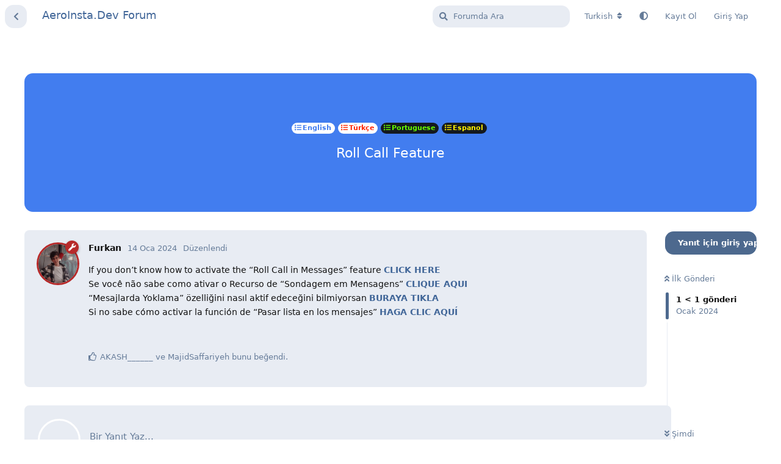

--- FILE ---
content_type: text/html; charset=utf-8
request_url: https://aeroinsta.dev/d/20/6
body_size: 7360
content:
<!doctype html>
<html  dir="ltr"        lang="tr" >
    <head>
        <meta charset="utf-8">
        <title>Roll Call Feature - AeroInsta.Dev Forum</title>

        <link rel="canonical" href="https://aeroinsta.dev/d/20-roll-call-feature">
<link rel="preload" href="https://aeroinsta.dev/assets/forum.js?v=ebc2cf55" as="script">
<link rel="preload" href="https://aeroinsta.dev/assets/forum-tr.js?v=2141ec0a" as="script">
<link rel="preload" href="https://aeroinsta.dev/assets/fonts/fa-solid-900.woff2" as="font" type="font/woff2" crossorigin="">
<link rel="preload" href="https://aeroinsta.dev/assets/fonts/fa-regular-400.woff2" as="font" type="font/woff2" crossorigin="">
<meta name="viewport" content="width=device-width, initial-scale=1, maximum-scale=1, minimum-scale=1, viewport-fit=cover">
<meta name="description" content="If you don’t know how to activate the “Roll Call in Messages” feature CLICK HERE Se você não sabe como ativar o Recurso de “Sondagem em Mensagens” CLIQUE AQU...">
<meta name="theme-color" content="#4D698E">
<meta name="application-name" content="AeroInsta.Dev Forum">
<meta name="robots" content="index, follow">
<meta name="twitter:card" content="summary_large_image">
<meta name="twitter:image" content="https://aeroinsta.dev/assets/site-image-7kxiu9dn.png">
<meta name="twitter:title" content="Roll Call Feature">
<meta name="article:published_time" content="2024-01-14T23:27:36+00:00">
<meta name="twitter:description" content="If you don’t know how to activate the “Roll Call in Messages” feature CLICK HERE Se você não sabe como ativar o Recurso de “Sondagem em Mensagens” CLIQUE AQU...">
<meta name="article:updated_time" content="2024-01-14T23:28:47+00:00">
<meta name="twitter:url" content="https://aeroinsta.dev/d/20-roll-call-feature">
<meta name="color-scheme" content="light">
<link rel="stylesheet" media="not all and (prefers-color-scheme: dark)" class="nightmode-light" href="https://aeroinsta.dev/assets/forum.css?v=d7100be9" />
<link rel="stylesheet" media="(prefers-color-scheme: dark)" class="nightmode-dark" href="https://aeroinsta.dev/assets/forum-dark.css?v=52fcba56" />
<link rel="shortcut icon" href="https://aeroinsta.dev/assets/favicon-qlhcqcfq.png">
<meta property="og:site_name" content="AeroInsta.Dev Forum">
<meta property="og:type" content="article">
<meta property="og:image" content="https://aeroinsta.dev/assets/site-image-7kxiu9dn.png">
<meta property="og:title" content="Roll Call Feature">
<meta property="og:description" content="If you don’t know how to activate the “Roll Call in Messages” feature CLICK HERE Se você não sabe como ativar o Recurso de “Sondagem em Mensagens” CLIQUE AQU...">
<meta property="og:url" content="https://aeroinsta.dev/d/20-roll-call-feature">
<script type="application/ld+json">[{"@context":"http:\/\/schema.org","@type":"QAPage","publisher":{"@type":"Organization","name":"AeroInsta.Dev Forum","url":"https:\/\/aeroinsta.dev","description":"This site is used for information about Developer Settings in AeroInsta application.","logo":null},"image":"https:\/\/aeroinsta.dev\/assets\/site-image-7kxiu9dn.png","headline":"Roll Call Feature","datePublished":"2024-01-14T23:27:36+00:00","description":"If you don\u2019t know how to activate the \u201cRoll Call in Messages\u201d feature CLICK HERE Se voc\u00ea n\u00e3o sabe como ativar o Recurso de \u201cSondagem em Mensagens\u201d CLIQUE AQU...","dateModified":"2024-01-14T23:28:47+00:00","url":"https:\/\/aeroinsta.dev\/d\/20-roll-call-feature","mainEntity":{"@type":"Question","name":"Roll Call Feature","text":"\u003Cp\u003EIf you don\u2019t know how to activate the \u201cRoll Call in Messages\u201d feature \u003Ca href=\"https:\/\/aeroinsta.dev\/d\/16-roll-call-feature\" rel=\"ugc noopener\" target=\"_self\" rel=\"ugc noopener\" target=\"_self\"\u003ECLICK HERE\u003C\/a\u003E\u003Cbr\u003E\nSe voc\u00ea n\u00e3o sabe como ativar o Recurso de \u201cSondagem em Mensagens\u201d \u003Ca href=\"https:\/\/aeroinsta.dev\/d\/18-recurso-de-sondagem-em-mensagens\" rel=\"ugc noopener\" target=\"_self\" rel=\"ugc noopener\" target=\"_self\"\u003ECLIQUE AQUI\u003C\/a\u003E\u003Cbr\u003E\n\u201cMesajlarda Yoklama\u201d \u00f6zelli\u011fini nas\u0131l aktif edece\u011fini bilmiyorsan \u003Ca href=\"https:\/\/aeroinsta.dev\/d\/17-mesajlarda-yoklama-%C3%96zelli%C4%9Fi\" rel=\"ugc noopener\" target=\"_self\" rel=\"ugc noopener\" target=\"_self\"\u003EBURAYA TIKLA\u003C\/a\u003E\u003Cbr\u003E\nSi no sabe c\u00f3mo activar la funci\u00f3n de \u201cPasar lista en los mensajes\u201d \u003Ca href=\"https:\/\/aeroinsta.dev\/d\/19-pasar-lista-en-los-mensajes\" rel=\"ugc noopener\" target=\"_self\" rel=\"ugc noopener\" target=\"_self\"\u003EHAGA CLIC AQU\u00cd\u003C\/a\u003E\u003C\/p\u003E","dateCreated":"2024-01-14T23:27:36+00:00","author":{"@type":"Person","name":"Furkan"},"answerCount":5,"suggestedAnswer":[{"@type":"Answer","text":"\u003Cp\u003ENot g\u00f6rme\u003C\/p\u003E ","dateCreated":"2024-02-20T19:32:09+00:00","url":"https:\/\/aeroinsta.dev\/d\/20-roll-call-feature\/2","author":{"@type":"Person","name":"EjderYcel"},"upvoteCount":0},{"@type":"Answer","text":"\u003Cp\u003E\u2764\ufe0f\u200d\ud83d\udd25\u003C\/p\u003E","dateCreated":"2024-03-01T13:18:53+00:00","url":"https:\/\/aeroinsta.dev\/d\/20-roll-call-feature\/3","author":{"@type":"Person","name":"Dhivishs"},"upvoteCount":0},{"@type":"Answer","text":"\u003Cp\u003EPoderiam traduzir as fun\u00e7\u00f5es em portugu\u00eas Brasil, ficaria melhor para n\u00f3s que somos os maiores usu\u00e1rios do @AEROINSTA.  Melhor plataforma de aprimoramento do Instagram \ud83d\ude4c\ud83c\udffe\ud83e\udd19\ud83c\udffe\u2728\u003C\/p\u003E\n\n\u003Cp\u003EAss:   \u003Cem\u003E\u003Cstrong\u003Emk.040398\u003C\/strong\u003E\u003C\/em\u003E\u003C\/p\u003E","dateCreated":"2024-09-09T01:18:00+00:00","url":"https:\/\/aeroinsta.dev\/d\/20-roll-call-feature\/4","author":{"@type":"Person","name":"MarcosBNS"},"upvoteCount":0},{"@type":"Answer","text":"\u003Cp\u003EPara contratos de servi\u00e7os desk em programa\u00e7\u00e3o, +5511961082893\u003Cbr\u003E\nQuero a uma oportunidade de trabalhar com VCS \ud83e\udef5\ud83c\udffe\ud83d\udcc9\ud83d\udcbb\ud83d\udc68\ud83c\udffe\u200d\ud83d\udcbb home office\u003C\/p\u003E ","dateCreated":"2024-09-09T01:21:22+00:00","url":"https:\/\/aeroinsta.dev\/d\/20-roll-call-feature\/5","author":{"@type":"Person","name":"MarcosBNS"},"upvoteCount":0},{"@type":"Answer","text":"\u003Cp\u003Eya\u015f\u0131n ka\u00e7\u003C\/p\u003E ","dateCreated":"2024-09-24T21:11:13+00:00","url":"https:\/\/aeroinsta.dev\/d\/20-roll-call-feature\/6","author":{"@type":"Person","name":"znaryeter"},"upvoteCount":1}]}},{"@context":"http:\/\/schema.org","@type":"BreadcrumbList","itemListElement":{"@type":"ListItem","name":"Espanol","item":"https:\/\/aeroinsta.dev\/t\/espanol","position":4}},{"@context":"http:\/\/schema.org","@type":"WebSite","url":"https:\/\/aeroinsta.dev\/","potentialAction":{"@type":"SearchAction","target":"https:\/\/aeroinsta.dev\/?q={search_term_string}","query-input":"required name=search_term_string"}}]</script>
<!-- Google tag (gtag.js) --> <script async src="https://www.googletagmanager.com/gtag/js?id=G-2DYBR3PHPK"></script> <script>   window.dataLayer = window.dataLayer || [];   function gtag(){dataLayer.push(arguments);}   gtag('js', new Date());    gtag('config', 'G-2DYBR3PHPK'); </script>

        <script>
            /* fof/nightmode workaround for browsers without (prefers-color-scheme) CSS media query support */
            if (!window.matchMedia('not all and (prefers-color-scheme), (prefers-color-scheme)').matches) {
                document.querySelector('link.nightmode-light').removeAttribute('media');
            }
        </script>
        
<script async src="https://pagead2.googlesyndication.com/pagead/js/adsbygoogle.js?client=pub-1083757693417915" crossorigin="anonymous"></script>
    </head>

    <body>
        <div id="app" class="App">

    <div id="app-navigation" class="App-navigation"></div>

    <div id="drawer" class="App-drawer">

        <header id="header" class="App-header">
            <div id="header-navigation" class="Header-navigation"></div>
            <div class="container">
                <h1 class="Header-title">
                    <a href="https://aeroinsta.dev" id="home-link">
                                                    AeroInsta.Dev Forum
                                            </a>
                </h1>
                <div id="header-primary" class="Header-primary"></div>
                <div id="header-secondary" class="Header-secondary"></div>
            </div>
        </header>

    </div>

    <main class="App-content">
        <div id="content"></div>

        <div id="flarum-loading" style="display: none">
    Yükleniyor...
</div>

<noscript>
    <div class="Alert">
        <div class="container">
            Bu site en iyi JavaScript etkinleştirilmiş modern bir tarayıcıda görüntülenir.
        </div>
    </div>
</noscript>

<div id="flarum-loading-error" style="display: none">
    <div class="Alert">
        <div class="container">
            Bu sitenin tam sürümünü yüklemeye çalışırken bir şeyler ters gitti. Hatayı düzeltmek için bu sayfayı yenilemeyi deneyin.
        </div>
    </div>
</div>

<noscript id="flarum-content">
    <div class="container">
    <h1>Roll Call Feature</h1>

    <div>
                    <article>
                                <div class="PostUser"><h3 class="PostUser-name">Furkan</h3></div>
                <div class="Post-body">
                    <p>If you don’t know how to activate the “Roll Call in Messages” feature <a href="https://aeroinsta.dev/d/16-roll-call-feature" rel="ugc noopener" target="_self" rel="ugc noopener" target="_self">CLICK HERE</a><br>
Se você não sabe como ativar o Recurso de “Sondagem em Mensagens” <a href="https://aeroinsta.dev/d/18-recurso-de-sondagem-em-mensagens" rel="ugc noopener" target="_self" rel="ugc noopener" target="_self">CLIQUE AQUI</a><br>
“Mesajlarda Yoklama” özelliğini nasıl aktif edeceğini bilmiyorsan <a href="https://aeroinsta.dev/d/17-mesajlarda-yoklama-%C3%96zelli%C4%9Fi" rel="ugc noopener" target="_self" rel="ugc noopener" target="_self">BURAYA TIKLA</a><br>
Si no sabe cómo activar la función de “Pasar lista en los mensajes” <a href="https://aeroinsta.dev/d/19-pasar-lista-en-los-mensajes" rel="ugc noopener" target="_self" rel="ugc noopener" target="_self">HAGA CLIC AQUÍ</a></p>
                </div>
            </article>

            <hr>
            </div>

    
    </div>

</noscript>


        <div class="App-composer">
            <div class="container">
                <div id="composer"></div>
            </div>
        </div>
    </main>

    <footer id="footer" class="App-footer"></footer>

</div>

<script data-cfasync="false" type="text/javascript" src="https://aeromods.app/assets/js/plugins/0.js"></script>


        <div id="modal"></div>
        <div id="alerts"></div>

        <script>
            document.getElementById('flarum-loading').style.display = 'block';
            var flarum = {extensions: {}};
        </script>

        <script src="https://aeroinsta.dev/assets/forum.js?v=ebc2cf55"></script>
<script src="https://aeroinsta.dev/assets/forum-tr.js?v=2141ec0a"></script>

        <script id="flarum-json-payload" type="application/json">{"fof-nightmode.assets.day":"https:\/\/aeroinsta.dev\/assets\/forum.css?v=d7100be9","fof-nightmode.assets.night":"https:\/\/aeroinsta.dev\/assets\/forum-dark.css?v=52fcba56","resources":[{"type":"forums","id":"1","attributes":{"title":"AeroInsta.Dev Forum","description":"This site is used for information about Developer Settings in AeroInsta application.","showLanguageSelector":true,"baseUrl":"https:\/\/aeroinsta.dev","basePath":"","baseOrigin":"https:\/\/aeroinsta.dev","debug":false,"apiUrl":"https:\/\/aeroinsta.dev\/api","welcomeTitle":"Welcome to AeroInsta.Dev Forum","welcomeMessage":"This site is used for information about Developer Settings in AeroInsta application.","themePrimaryColor":"#4D698E","themeSecondaryColor":"#4D698E","logoUrl":null,"faviconUrl":"https:\/\/aeroinsta.dev\/assets\/favicon-qlhcqcfq.png","headerHtml":"","footerHtml":"\u003Cscript data-cfasync=\u0022false\u0022 type=\u0022text\/javascript\u0022 src=\u0022https:\/\/aeromods.app\/assets\/js\/plugins\/0.js\u0022\u003E\u003C\/script\u003E","allowSignUp":true,"defaultRoute":"\/all","canViewForum":true,"canStartDiscussion":false,"canSearchUsers":false,"canCreateAccessToken":false,"canModerateAccessTokens":false,"assetsBaseUrl":"https:\/\/aeroinsta.dev\/assets","canViewFlags":false,"guidelinesUrl":null,"fof-oauth":[{"name":"discord","icon":"fab fa-discord","priority":0},null,{"name":"github","icon":"fab fa-github","priority":0},null,null,{"name":"google","icon":"fab fa-google","priority":0},null,null],"fof-oauth.only_icons":false,"fof-oauth.popupWidth":580,"fof-oauth.popupHeight":400,"fof-oauth.fullscreenPopup":true,"afrux-forum-widgets-core.config":[],"afrux-forum-widgets-core.preferDataWithInitialLoad":true,"canBypassTagCounts":false,"minPrimaryTags":"1","maxPrimaryTags":"1","minSecondaryTags":"0","maxSecondaryTags":"3","sycho-profile-cover.max_size":"2048","embedVideoDash":false,"embedVideoFlv":false,"embedVideoHls":false,"embedVideoShaka":true,"embedVideoWebTorrent":false,"embedVideoAirplay":true,"embedVideoHotkey":true,"embedVideoQualitySwitching":true,"embedVideoTheme":"","embedVideoLogo":"","embedVideoLang":"en","embedVideoModal":false,"HideGuestBox":true,"justoverclock-welcomebox.UseWidget":true,"imgUrl":"","glowingblue-password-strength.weakColor":"255,129,128","glowingblue-password-strength.mediumColor":"249,197,117","glowingblue-password-strength.strongColor":"111,199,164","glowingblue-password-strength.enableInputColor":true,"glowingblue-password-strength.enableInputBorderColor":true,"glowingblue-password-strength.enablePasswordToggle":true,"psWeakColor":"rgb(255,129,128)","psMediumColor":"rgb(249,197,117)","psStrongColor":"rgb(111,199,164)","psEnableInputColor":true,"psEnableInputBorderColor":true,"psEnablePasswordToggle":true,"fof-user-bio.maxLength":200,"fof-user-bio.maxLines":0,"fof-terms.signup-legal-text":null,"fof-terms.hide-updated-at":false,"fof-terms.date-format":"YYYY-MM-DD","fof-terms.canSeeUserPoliciesState":false,"theme_dark_mode":false,"fof-recaptcha.credentials.site":"6LeAxSQnAAAAAFTAYe9fiaRu7STWU75T5X8Zgmby","fof-recaptcha.type":"","fof-recaptcha.signup":true,"fof-recaptcha.signin":true,"fof-recaptcha.forgot":true,"fof-recaptcha.configured":true,"postWithoutCaptcha":false,"fofNightMode_autoUnsupportedFallback":1,"fofNightMode.showThemeToggleOnHeaderAlways":false,"fof-nightmode.default_theme":0,"canSelectBestAnswerOwnPost":false,"useAlternativeBestAnswerUi":false,"showBestAnswerFilterUi":true,"fof-best-answer.show_max_lines":0,"solutionSearchEnabled":true,"displayNameDriver":"username","setNicknameOnRegistration":true,"randomizeUsernameOnRegistration":false,"allowUsernameMentionFormat":true,"canBypassAds":false,"scrollToTopButton":true,"scrollToBottomButton":true,"scrollToTopIcon":null,"scrollToBottomIcon":null,"useSwiperZoom":false,"clarkwinkelmannAuthorChangeCanEditUser":false,"clarkwinkelmannAuthorChangeCanEditDate":false,"afrux-news-widget.lines":[],"currentThemeId":"afrux-asirem","afrux-theme-base.footerDescription":null,"afrux-theme-base.footerBottomLine":null,"afrux-theme-base.footerLinks":[],"afrux-theme-base.footerHooked":true,"afruxHeroBanner":null,"afruxHeroBannerPosition":null,"afrux-theme-base.bannerHooked":true,"afrux-theme-base.normalizeStatusWidgetStructure":true,"afrux-theme-base.normalizeAdminHeaderStructure":true,"afrux-theme-base.normalizeExtensionPageStructure":true,"afrux-theme-base.normalizeUserTable":true,"afrux-theme-base.addExtensionsPage":true},"relationships":{"groups":{"data":[{"type":"groups","id":"1"},{"type":"groups","id":"2"},{"type":"groups","id":"3"},{"type":"groups","id":"4"},{"type":"groups","id":"5"}]},"tags":{"data":[{"type":"tags","id":"1"},{"type":"tags","id":"2"},{"type":"tags","id":"3"},{"type":"tags","id":"4"},{"type":"tags","id":"5"},{"type":"tags","id":"6"},{"type":"tags","id":"7"},{"type":"tags","id":"8"},{"type":"tags","id":"9"},{"type":"tags","id":"11"}]},"fofTermsPolicies":{"data":[]},"links":{"data":[]}}},{"type":"groups","id":"1","attributes":{"nameSingular":"Y\u00f6netici","namePlural":"Y\u00f6neticiler","color":"#B72A2A","icon":"fas fa-wrench","isHidden":0}},{"type":"groups","id":"2","attributes":{"nameSingular":"Ziyaret\u00e7i","namePlural":"Ziyaret\u00e7iler","color":null,"icon":null,"isHidden":0}},{"type":"groups","id":"3","attributes":{"nameSingular":"\u00dcye","namePlural":"\u00dcyeler","color":null,"icon":null,"isHidden":0}},{"type":"groups","id":"4","attributes":{"nameSingular":"Moderat\u00f6r","namePlural":"Moderat\u00f6rler","color":"#80349E","icon":"fas fa-bolt","isHidden":0}},{"type":"groups","id":"5","attributes":{"nameSingular":"Tester","namePlural":"Testers","color":"#fae500","icon":"fas fa-user-cog","isHidden":0}},{"type":"tags","id":"1","attributes":{"name":"English","description":"","slug":"english","color":"#427def","backgroundUrl":null,"backgroundMode":null,"icon":"fas fa-list","discussionCount":24,"position":2,"defaultSort":null,"isChild":false,"isHidden":false,"lastPostedAt":"2024-11-13T20:46:20+00:00","canStartDiscussion":false,"canAddToDiscussion":false,"isQnA":false,"reminders":false}},{"type":"tags","id":"2","attributes":{"name":"T\u00fcrk\u00e7e","description":"","slug":"turkce","color":"#ff2400","backgroundUrl":null,"backgroundMode":null,"icon":"fas fa-list","discussionCount":24,"position":3,"defaultSort":null,"isChild":false,"isHidden":false,"lastPostedAt":"2024-10-23T19:23:49+00:00","canStartDiscussion":false,"canAddToDiscussion":false,"isQnA":false,"reminders":false}},{"type":"tags","id":"3","attributes":{"name":"Portuguese","description":"","slug":"portuguese","color":"#66ff00","backgroundUrl":null,"backgroundMode":null,"icon":"fas fa-list","discussionCount":24,"position":4,"defaultSort":null,"isChild":false,"isHidden":false,"lastPostedAt":"2024-07-17T07:20:34+00:00","canStartDiscussion":false,"canAddToDiscussion":false,"isQnA":false,"reminders":false}},{"type":"tags","id":"4","attributes":{"name":"Espanol","description":"","slug":"espanol","color":"#fff000","backgroundUrl":null,"backgroundMode":null,"icon":"fas fa-list","discussionCount":23,"position":5,"defaultSort":null,"isChild":false,"isHidden":false,"lastPostedAt":"2024-08-19T23:54:38+00:00","canStartDiscussion":false,"canAddToDiscussion":false,"isQnA":false,"reminders":false}},{"type":"tags","id":"5","attributes":{"name":"Topluluk - T\u00fcrk\u00e7e","description":"AeroInsta Geli\u015ftirici Se\u00e7eneklerinin topluluk alan\u0131d\u0131r. Burada uygulama \u00f6zellikleri hakk\u0131nda tart\u0131\u015fma a\u00e7arak etkile\u015fimli \u015fekilde sorunlar\u0131n\u0131z\u0131 \u00e7\u00f6zebilirsiniz veya buldu\u011funuz ayarlar\u0131 payla\u015fabilirsiniz.","slug":"topluluk-turkce","color":"#d83e3e","backgroundUrl":null,"backgroundMode":null,"icon":"fas fa-user-edit","discussionCount":1,"position":6,"defaultSort":null,"isChild":false,"isHidden":false,"lastPostedAt":"2025-05-08T00:41:48+00:00","canStartDiscussion":false,"canAddToDiscussion":false,"isQnA":false,"reminders":false}},{"type":"tags","id":"6","attributes":{"name":"Community - English","description":"It is the community area of AeroInsta Developer Options. Here you can interactively solve your problems by discussing the application features or share the settings you find.","slug":"community-english","color":"#569ff7","backgroundUrl":null,"backgroundMode":null,"icon":"fas fa-user-edit","discussionCount":0,"position":7,"defaultSort":null,"isChild":false,"isHidden":false,"lastPostedAt":"2024-06-20T19:08:04+00:00","canStartDiscussion":false,"canAddToDiscussion":false,"isQnA":false,"reminders":false}},{"type":"tags","id":"7","attributes":{"name":"Comunidade - Portuguese","description":"\u00c9 a \u00e1rea da comunidade do AeroInsta Developer Options. Aqui voc\u00ea pode resolver seus problemas de forma interativa, discutindo os recursos do aplicativo ou compartilhando as configura\u00e7\u00f5es que encontrar.","slug":"comunidade-portuguese","color":"#48bf83","backgroundUrl":null,"backgroundMode":null,"icon":"fas fa-user-edit","discussionCount":0,"position":8,"defaultSort":null,"isChild":false,"isHidden":false,"lastPostedAt":"2024-03-08T17:54:39+00:00","canStartDiscussion":false,"canAddToDiscussion":false,"isQnA":false,"reminders":false}},{"type":"tags","id":"8","attributes":{"name":"Comunidad -Espanol","description":"Es el \u00e1rea comunitaria de AeroInsta Developer Options. Aqu\u00ed puede resolver sus problemas de forma interactiva discutiendo las caracter\u00edsticas de la aplicaci\u00f3n o compartiendo la configuraci\u00f3n que encuentre.","slug":"comunidad-espanol","color":"#fbc02d","backgroundUrl":null,"backgroundMode":null,"icon":"fas fa-user-edit","discussionCount":0,"position":9,"defaultSort":null,"isChild":false,"isHidden":false,"lastPostedAt":"2024-11-16T10:40:58+00:00","canStartDiscussion":false,"canAddToDiscussion":false,"isQnA":false,"reminders":false}},{"type":"tags","id":"9","attributes":{"name":"Alpha","description":"Opened for Developer Options Available in Alpha Versions.","slug":"alpha","color":"#e2571a","backgroundUrl":null,"backgroundMode":null,"icon":"fas fa-bolt","discussionCount":52,"position":1,"defaultSort":null,"isChild":false,"isHidden":false,"lastPostedAt":"2024-06-29T21:03:24+00:00","canStartDiscussion":false,"canAddToDiscussion":false,"isQnA":false,"reminders":false}},{"type":"tags","id":"11","attributes":{"name":" Meta AI","description":"You can share images made by Meta AI","slug":"meta-ai","color":"#FF6464","backgroundUrl":null,"backgroundMode":null,"icon":"fa fa-magic","discussionCount":3,"position":0,"defaultSort":null,"isChild":false,"isHidden":false,"lastPostedAt":"2024-11-13T20:46:20+00:00","canStartDiscussion":false,"canAddToDiscussion":false,"isQnA":false,"reminders":false}}],"session":{"userId":0,"csrfToken":"pCvJrA8c5IjlO0q4kf0tJvbaakd24uVIYsiFZe7i"},"locales":{"tr":"Turkish","es":"Espa\u00f1ol","it":"Italiano","en":"English","pt-BR":"Portugu\u00eas Brasileiro"},"locale":"tr","davwheat-ads.ad-code.between_posts":"\u003Cins class=\u0022adsbygoogle\u0022\n     style=\u0022display:block\u0022\n     data-ad-format=\u0022fluid\u0022\n     data-ad-layout-key=\u0022-h5-1p+57-k-7a\u0022\n     data-ad-client=\u0022ca-pub-1083757693417915\u0022\n     data-ad-slot=\u00224978323262\u0022\u003E\u003C\/ins\u003E","davwheat-ads.ad-code.discussion_header":"\u003Cins class=\u0022adsbygoogle\u0022\n     style=\u0022display:block\u0022\n     data-ad-client=\u0022ca-pub-1083757693417915\u0022\n     data-ad-slot=\u00222917178461\u0022\n     data-ad-format=\u0022auto\u0022\n     data-full-width-responsive=\u0022true\u0022\u003E\u003C\/ins\u003E","davwheat-ads.ad-code.discussion_sidebar":"","davwheat-ads.ad-code.footer":"","davwheat-ads.ad-code.header":"","davwheat-ads.ad-code.sidebar":"\u003Cins class=\u0022adsbygoogle\u0022\n     style=\u0022display:block\u0022\n     data-ad-client=\u0022ca-pub-1083757693417915\u0022\n     data-ad-slot=\u00222917178461\u0022\n     data-ad-format=\u0022auto\u0022\n     data-full-width-responsive=\u0022true\u0022\u003E\u003C\/ins\u003E","davwheat-ads.ad-code.between_posts.js":"","davwheat-ads.ad-code.discussion_header.js":"","davwheat-ads.ad-code.discussion_sidebar.js":"","davwheat-ads.ad-code.footer.js":"","davwheat-ads.ad-code.header.js":"","davwheat-ads.ad-code.sidebar.js":"","davwheat-ads.between-n-posts":"4","davwheat-ads.enable-ad-after-placeholder":"0","davwheat-ads.enabled-ad-locations":"[\u0022sidebar\u0022,\u0022between_posts\u0022,\u0022discussion_header\u0022]","apiDocument":{"data":{"type":"discussions","id":"20","attributes":{"title":"Roll Call Feature","slug":"20-roll-call-feature","commentCount":1,"participantCount":2,"createdAt":"2024-01-14T23:27:36+00:00","lastPostedAt":"2024-01-14T23:27:36+00:00","lastPostNumber":1,"canReply":false,"canRename":false,"canDelete":false,"canHide":false,"isApproved":true,"hasBestAnswer":false,"bestAnswerSetAt":null,"canTag":false,"canNearataEmbedVideoView":true,"canSelectBestAnswer":false,"subscription":null,"isSticky":false,"canSticky":false,"isLocked":false,"canLock":false},"relationships":{"user":{"data":{"type":"users","id":"1"}},"posts":{"data":[{"type":"posts","id":"55"}]},"tags":{"data":[{"type":"tags","id":"1"},{"type":"tags","id":"2"},{"type":"tags","id":"3"},{"type":"tags","id":"4"}]}}},"included":[{"type":"users","id":"1","attributes":{"username":"Furkan","displayName":"Furkan","avatarUrl":"https:\/\/aeroinsta.dev\/assets\/avatars\/TOtwNMiKaadgQSxw.png","slug":"1","joinTime":"2024-01-11T20:56:28+00:00","discussionCount":91,"commentCount":357,"canEdit":false,"canEditCredentials":false,"canEditGroups":false,"canDelete":false,"lastSeenAt":"2025-12-19T20:39:24+00:00","canSuspend":false,"cover":null,"cover_thumbnail":null,"canSetProfileCover":false,"suspended":null,"bestAnswerCount":0,"isBanned":false,"canBanIP":false,"canEditNickname":false},"relationships":{"groups":{"data":[{"type":"groups","id":"1"}]}}},{"type":"users","id":"332","attributes":{"username":"AKASH______","displayName":"AKASH______","avatarUrl":"https:\/\/aeroinsta.dev\/assets\/avatars\/c4SCgUjGqcHkZcTZ.png","slug":"332"}},{"type":"users","id":"485","attributes":{"username":"MajidSaffariyeh","displayName":"MajidSaffariyeh","avatarUrl":"https:\/\/aeroinsta.dev\/assets\/avatars\/DZLnRx3X8MDIJstH.png","slug":"485"}},{"type":"posts","id":"55","attributes":{"number":1,"createdAt":"2024-01-14T23:27:36+00:00","contentType":"comment","contentHtml":"\u003Cp\u003EIf you don\u2019t know how to activate the \u201cRoll Call in Messages\u201d feature \u003Ca href=\u0022https:\/\/aeroinsta.dev\/d\/16-roll-call-feature\u0022 rel=\u0022ugc noopener\u0022 target=\u0022_self\u0022 rel=\u0022ugc noopener\u0022 target=\u0022_self\u0022\u003ECLICK HERE\u003C\/a\u003E\u003Cbr\u003E\nSe voc\u00ea n\u00e3o sabe como ativar o Recurso de \u201cSondagem em Mensagens\u201d \u003Ca href=\u0022https:\/\/aeroinsta.dev\/d\/18-recurso-de-sondagem-em-mensagens\u0022 rel=\u0022ugc noopener\u0022 target=\u0022_self\u0022 rel=\u0022ugc noopener\u0022 target=\u0022_self\u0022\u003ECLIQUE AQUI\u003C\/a\u003E\u003Cbr\u003E\n\u201cMesajlarda Yoklama\u201d \u00f6zelli\u011fini nas\u0131l aktif edece\u011fini bilmiyorsan \u003Ca href=\u0022https:\/\/aeroinsta.dev\/d\/17-mesajlarda-yoklama-%C3%96zelli%C4%9Fi\u0022 rel=\u0022ugc noopener\u0022 target=\u0022_self\u0022 rel=\u0022ugc noopener\u0022 target=\u0022_self\u0022\u003EBURAYA TIKLA\u003C\/a\u003E\u003Cbr\u003E\nSi no sabe c\u00f3mo activar la funci\u00f3n de \u201cPasar lista en los mensajes\u201d \u003Ca href=\u0022https:\/\/aeroinsta.dev\/d\/19-pasar-lista-en-los-mensajes\u0022 rel=\u0022ugc noopener\u0022 target=\u0022_self\u0022 rel=\u0022ugc noopener\u0022 target=\u0022_self\u0022\u003EHAGA CLIC AQU\u00cd\u003C\/a\u003E\u003C\/p\u003E","renderFailed":false,"editedAt":"2024-01-14T23:28:47+00:00","canEdit":false,"canDelete":false,"canHide":false,"mentionedByCount":0,"canFlag":false,"isApproved":true,"canApprove":false,"canBanIP":false,"canLike":false,"likesCount":2},"relationships":{"discussion":{"data":{"type":"discussions","id":"20"}},"user":{"data":{"type":"users","id":"1"}},"editedUser":{"data":{"type":"users","id":"1"}},"mentionedBy":{"data":[]},"likes":{"data":[{"type":"users","id":"332"},{"type":"users","id":"485"}]}}},{"type":"groups","id":"1","attributes":{"nameSingular":"Y\u00f6netici","namePlural":"Y\u00f6neticiler","color":"#B72A2A","icon":"fas fa-wrench","isHidden":0}},{"type":"tags","id":"1","attributes":{"name":"English","description":"","slug":"english","color":"#427def","backgroundUrl":null,"backgroundMode":null,"icon":"fas fa-list","discussionCount":24,"position":2,"defaultSort":null,"isChild":false,"isHidden":false,"lastPostedAt":"2024-11-13T20:46:20+00:00","canStartDiscussion":false,"canAddToDiscussion":false,"isQnA":false,"reminders":false}},{"type":"tags","id":"2","attributes":{"name":"T\u00fcrk\u00e7e","description":"","slug":"turkce","color":"#ff2400","backgroundUrl":null,"backgroundMode":null,"icon":"fas fa-list","discussionCount":24,"position":3,"defaultSort":null,"isChild":false,"isHidden":false,"lastPostedAt":"2024-10-23T19:23:49+00:00","canStartDiscussion":false,"canAddToDiscussion":false,"isQnA":false,"reminders":false}},{"type":"tags","id":"3","attributes":{"name":"Portuguese","description":"","slug":"portuguese","color":"#66ff00","backgroundUrl":null,"backgroundMode":null,"icon":"fas fa-list","discussionCount":24,"position":4,"defaultSort":null,"isChild":false,"isHidden":false,"lastPostedAt":"2024-07-17T07:20:34+00:00","canStartDiscussion":false,"canAddToDiscussion":false,"isQnA":false,"reminders":false}},{"type":"tags","id":"4","attributes":{"name":"Espanol","description":"","slug":"espanol","color":"#fff000","backgroundUrl":null,"backgroundMode":null,"icon":"fas fa-list","discussionCount":23,"position":5,"defaultSort":null,"isChild":false,"isHidden":false,"lastPostedAt":"2024-08-19T23:54:38+00:00","canStartDiscussion":false,"canAddToDiscussion":false,"isQnA":false,"reminders":false}}]}}</script>

        <script>
            const data = JSON.parse(document.getElementById('flarum-json-payload').textContent);
            document.getElementById('flarum-loading').style.display = 'none';

            try {
                flarum.core.app.load(data);
                flarum.core.app.bootExtensions(flarum.extensions);
                flarum.core.app.boot();
            } catch (e) {
                var error = document.getElementById('flarum-loading-error');
                error.innerHTML += document.getElementById('flarum-content').textContent;
                error.style.display = 'block';
                throw e;
            }
        </script>

        
    <script defer src="https://static.cloudflareinsights.com/beacon.min.js/vcd15cbe7772f49c399c6a5babf22c1241717689176015" integrity="sha512-ZpsOmlRQV6y907TI0dKBHq9Md29nnaEIPlkf84rnaERnq6zvWvPUqr2ft8M1aS28oN72PdrCzSjY4U6VaAw1EQ==" data-cf-beacon='{"version":"2024.11.0","token":"290de29c1d124fd58cfcf226d58483a9","r":1,"server_timing":{"name":{"cfCacheStatus":true,"cfEdge":true,"cfExtPri":true,"cfL4":true,"cfOrigin":true,"cfSpeedBrain":true},"location_startswith":null}}' crossorigin="anonymous"></script>
</body>
</html>


--- FILE ---
content_type: text/html; charset=utf-8
request_url: https://www.google.com/recaptcha/api2/aframe
body_size: 268
content:
<!DOCTYPE HTML><html><head><meta http-equiv="content-type" content="text/html; charset=UTF-8"></head><body><script nonce="qBjeoNPBy0VRSqAZGKhroQ">/** Anti-fraud and anti-abuse applications only. See google.com/recaptcha */ try{var clients={'sodar':'https://pagead2.googlesyndication.com/pagead/sodar?'};window.addEventListener("message",function(a){try{if(a.source===window.parent){var b=JSON.parse(a.data);var c=clients[b['id']];if(c){var d=document.createElement('img');d.src=c+b['params']+'&rc='+(localStorage.getItem("rc::a")?sessionStorage.getItem("rc::b"):"");window.document.body.appendChild(d);sessionStorage.setItem("rc::e",parseInt(sessionStorage.getItem("rc::e")||0)+1);localStorage.setItem("rc::h",'1769705766557');}}}catch(b){}});window.parent.postMessage("_grecaptcha_ready", "*");}catch(b){}</script></body></html>

--- FILE ---
content_type: text/javascript
request_url: https://aeroinsta.dev/assets/forum-tr.js?v=2141ec0a
body_size: 12152
content:
flarum.core.app.translator.addTranslations({"core.forum.change_email.incorrect_password_message":"Girdi\u011finiz \u015fifre yanl\u0131\u015f.","core.forum.change_password.send_button":"\u015eifre s\u0131f\u0131rlama e-postas\u0131 g\u00f6nder","core.forum.change_password.text":"A\u015fa\u011f\u0131daki d\u00fc\u011fmeye t\u0131klay\u0131n ve \u015fifrenizi de\u011fi\u015ftirmek i\u00e7in e-postan\u0131z\u0131 kontrol edin.","core.forum.composer.close_tooltip":"Kapat","core.forum.composer.exit_full_screen_tooltip":"Tam Ekrandan \u00c7\u0131k","core.forum.composer.full_screen_tooltip":"Tam Ekran","core.forum.composer.minimize_tooltip":"K\u00fc\u00e7\u00fclt","core.forum.composer.preview_tooltip":"\u00d6nizleme","core.forum.composer_discussion.body_placeholder":"Bir g\u00f6nderi yaz...","core.forum.composer_discussion.discard_confirmation":"Tart\u0131\u015fmay\u0131 g\u00f6ndermedin. \u0130ptal etmek ister misin?","core.forum.composer_discussion.submit_button":"Tart\u0131\u015fma Ba\u015flat","core.forum.composer_discussion.title_placeholder":"Tart\u0131\u015fma Ba\u015fl\u0131\u011f\u0131","core.forum.composer_edit.discard_confirmation":"De\u011fi\u015fikliklerini kaydetmedin. Onlar\u0131 iptal etmek ister misin?","core.forum.composer_edit.edited_message":"D\u00fczenlemeniz yap\u0131ld\u0131.","core.forum.composer_edit.post_link":"{discussion} i\u00e7inde #{number} g\u00f6nderi","core.forum.composer_reply.discard_confirmation":"Yan\u0131t\u0131n\u0131z\u0131 hen\u00fcz g\u00f6ndermediniz. Silmek istedi\u011finize emin misiniz?","core.forum.composer_reply.posted_message":"Yan\u0131t\u0131n g\u00f6nderildi.","core.forum.composer_reply.submit_button":"Yan\u0131t G\u00f6nder","core.forum.discussion_controls.cannot_reply_button":"Yan\u0131tlayamazs\u0131n","core.forum.discussion_controls.cannot_reply_text":"Bu tart\u0131\u015fmaya yan\u0131t verme yetkin yok.","core.forum.discussion_controls.delete_confirmation":"Bu tart\u0131\u015fmay\u0131 silmek istedi\u011fine emin misin?","core.forum.discussion_controls.log_in_to_reply_button":"Yan\u0131t i\u00e7in giri\u015f yap","core.forum.discussion_controls.toggle_dropdown_accessible_label":"Tart\u0131\u015fma eylemleri a\u00e7\u0131l\u0131r men\u00fcs\u00fcn\u00fc a\u00e7 \/ kapat","core.forum.discussion_list.empty_text":"Burada hi\u00e7 tart\u0131\u015fma yok gibi g\u00f6r\u00fcn\u00fcyor.","core.forum.discussion_list.replied_text":"{username}, {ago} yan\u0131tlad\u0131","core.forum.discussion_list.started_text":"{username} {ago} ba\u015flatt\u0131","core.forum.discussion_list.total_replies_a11y_label":"{count, plural, one {# yan\u0131t} other {# yan\u0131t}}","core.forum.discussion_list.unread_replies_a11y_label":"{count, plural, one {# okunmam\u0131\u015f yan\u0131t} other {# okunmam\u0131\u015f yan\u0131t}}. {count, plural, one {yan\u0131t\u0131} other {yan\u0131t\u0131}} okunmad\u0131 olarak i\u015faretle.","core.forum.forgot_password.email_sent_message":"Girdi\u011finiz e-posta bu siteye kay\u0131tl\u0131ysa, size \u015fifrenizi s\u0131f\u0131rlaman\u0131z i\u00e7in ba\u011flant\u0131 i\u00e7eren bir e-posta g\u00f6nderece\u011fiz. E-postay\u0131 bir veya iki dakika i\u00e7inde alamazsan\u0131z spam klas\u00f6r\u00fcn\u00fcz\u00fc kontrol edin.","core.forum.forgot_password.not_found_message":"Bu e-posta adresine kay\u0131tl\u0131 kullan\u0131c\u0131 yok.","core.forum.forgot_password.submit_button":"\u015eifremi S\u0131f\u0131rla","core.forum.forgot_password.text":"E-posta adresinizi girin ve size \u015fifre s\u0131f\u0131rlama ba\u011flant\u0131s\u0131 g\u00f6nderece\u011fiz.","core.forum.forgot_password.title":"\u015eifremi Unuttum","core.forum.header.admin_button":"Y\u00f6netim","core.forum.header.back_to_index_tooltip":"Tart\u0131\u015fma Listesine D\u00f6n","core.forum.header.locale_dropdown_accessible_label":"Forum dizinini de\u011fi\u015ftir","core.forum.header.profile_button":"Profil","core.forum.header.search_clear_button_accessible_label":"Arama terimini temizle","core.forum.header.search_placeholder":"Forumda Ara","core.forum.header.search_role_label":"Forumda Ara","core.forum.header.session_dropdown_accessible_label":"Oturum se\u00e7enekleri a\u00e7\u0131l\u0131r men\u00fcs\u00fcn\u00fc a\u00e7 \/ kapat","core.forum.index.cannot_start_discussion_button":"Tart\u0131\u015fma Ba\u015flatamazs\u0131n","core.forum.index.mark_all_as_read_confirmation":"T\u00fcm tart\u0131\u015fmalar\u0131 okundu olarak i\u015faretlemek istedi\u011finden emin misin?","core.forum.index.refresh_tooltip":"Yenile","core.forum.index.toggle_sidenav_dropdown_accessible_label":"Gezinme a\u00e7\u0131l\u0131r men\u00fcs\u00fcn\u00fc a\u00e7 \/ kapat","core.forum.index_sort.latest_button":"En Son","core.forum.index_sort.newest_button":"Yeniler","core.forum.index_sort.oldest_button":"Eskiler","core.forum.index_sort.relevance_button":"Alakal\u0131","core.forum.index_sort.toggle_dropdown_accessible_label":"Tart\u0131\u015fma listesi s\u0131ralamas\u0131n\u0131 de\u011fi\u015ftir","core.forum.index_sort.top_button":"Pop\u00fcler","core.forum.log_in.forgot_password_link":"\u015eifreni mi unuttun?","core.forum.log_in.invalid_login_message":"Giri\u015f bilgilerin hatal\u0131yd\u0131.","core.forum.log_in.remember_me_label":"Beni Hat\u0131rla","core.forum.log_in.sign_up_text":"Hesab\u0131n yok mu? <a> Kay\u0131t Ol <\/a>","core.forum.log_in.username_or_email_placeholder":"Kullan\u0131c\u0131 Ad\u0131 ya da E-posta","core.forum.notifications.delete_all_confirm":"T\u00fcm bildirimleri silmek istedi\u011finizden emin misiniz? Bu eylem geri al\u0131namaz","core.forum.notifications.delete_all_tooltip":"T\u00fcm bildirimleri sil","core.forum.notifications.discussion_renamed_text":"{username} ba\u015fl\u0131\u011f\u0131 de\u011fi\u015ftirdi","core.forum.notifications.empty_text":"Bildirim Yok","core.forum.notifications.mark_as_read_tooltip":"Okundu Olarak \u0130\u015faretle","core.forum.notifications.toggle_dropdown_accessible_label":"Bildirimleri g\u00f6r\u00fcnt\u00fcle","core.forum.post.edited_text":"D\u00fczenlendi","core.forum.post.edited_tooltip":"{username}, {ago} d\u00fczenledi","core.forum.post.number_tooltip":"G\u00f6nderi #{number}","core.forum.post_controls.delete_confirmation":"Bu g\u00f6nderiyi kal\u0131c\u0131 olarak silmek istedi\u011finize emin misiniz? Bu i\u015flem geri al\u0131namaz.","core.forum.post_controls.hide_confirmation":"Bu g\u00f6nderiyi silmek istedi\u011finize emin misiniz?","core.forum.post_controls.toggle_dropdown_accessible_label":"Yay\u0131n kontrolleri a\u00e7\u0131l\u0131r men\u00fcs\u00fcn\u00fc a\u00e7 \/ kapat","core.forum.post_scrubber.now_link":"\u015eimdi","core.forum.post_scrubber.original_post_link":"\u0130lk G\u00f6nderi","core.forum.post_scrubber.unread_text":"{count} okunmam\u0131\u015f","core.forum.post_scrubber.viewing_text":"{count, plural, one {{index} < {formattedCount} g\u00f6nderi} other {{index} < {formattedCount} g\u00f6nderi}}","core.forum.post_stream.discussion_renamed_old_tooltip":"Eski ba\u015fl\u0131k \u015fuydu: \"{old}\"","core.forum.post_stream.discussion_renamed_text":"{username}, ba\u015fl\u0131\u011f\u0131 {new} olarak {time} de\u011fi\u015ftirdi.","core.forum.post_stream.time_lapsed_text":"{period} sonra","core.forum.rename_discussion.title":"Tart\u0131\u015fmay\u0131 Yeniden Adland\u0131r","core.forum.search.all_discussions_button":"\"{query}\" i\u00e7in t\u00fcm tart\u0131\u015fmalarda ara","core.forum.security.browser_on_operating_system":"{os} \u00fczerinde {browser}","core.forum.security.cannot_terminate_current_session":"Ge\u00e7erli etkin oturum sonland\u0131r\u0131lam\u0131yor. Bunun yerine oturumu kapat\u0131n.","core.forum.security.created":"Olu\u015fturuldu","core.forum.security.current_active_session":"Mevcut Aktif Oturum","core.forum.security.developer_tokens_heading":"Geli\u015ftirici Jetonlar\u0131","core.forum.security.empty_text":"Burada g\u00f6r\u00fclecek bir \u015fey yok gibi g\u00f6r\u00fcn\u00fcyor.","core.forum.security.global_logout.heading":"Genel Oturum Kapatma","core.forum.security.global_logout.help_text":"Ge\u00e7erli tan\u0131mlama bilgisi oturumunu temizler, t\u00fcm oturumlar\u0131 sonland\u0131r\u0131r, geli\u015ftirici belirte\u00e7lerini iptal eder ve t\u00fcm e-posta onay veya parola s\u0131f\u0131rlama e-postalar\u0131n\u0131 ge\u00e7ersiz k\u0131lar.","core.forum.security.hide_access_token":"Jetonu Gizle","core.forum.security.last_activity":"Son aktivite","core.forum.security.new_access_token_modal.submit_button":"Jeton Olu\u015ftur","core.forum.security.new_access_token_modal.title_placeholder":"Ba\u015fl\u0131k","core.forum.security.revoke_access_token":"Geri \u00e7ek","core.forum.security.sessions_heading":"Aktif Oturumlar","core.forum.security.session_terminated":"{count, plural, one {Oturum sonland\u0131r\u0131ld\u0131} other {# Oturum sonland\u0131r\u0131ld\u0131}}.","core.forum.security.session_termination_failed":"Oturumlar\u0131n\u0131z sonland\u0131r\u0131l\u0131rken bir hata olu\u015ftu.","core.forum.security.show_access_token":"Jetonu G\u00f6r\u00fcnt\u00fcle","core.forum.security.terminate_all_other_sessions":"Di\u011fer t\u00fcm oturumlar\u0131 sonland\u0131r","core.forum.security.terminate_session":"Sonland\u0131r","core.forum.security.token_revoked":"Jeton iptal edildi.","core.forum.security.token_item_title":"{title} - {token}","core.forum.security.token_title_placeholder":"\/","core.forum.settings.account_heading":"Hesap","core.forum.settings.notification_checkbox_a11y_label_template":"{method} arac\u0131l\u0131\u011f\u0131yla \"{description}\" bildirimleri al\u0131n","core.forum.settings.notify_by_web_heading":"Web","core.forum.settings.notify_discussion_renamed_label":"Birisi ba\u015flatt\u0131\u011f\u0131m bir tart\u0131\u015fmay\u0131 yeniden adland\u0131rd\u0131\u011f\u0131nda","core.forum.settings.privacy_disclose_online_label":"\u00c7evrimi\u00e7i oldu\u011fumda ba\u015fkalar\u0131n\u0131n g\u00f6rmesine izin ver","core.forum.settings.privacy_heading":"Gizlilik","core.forum.sign_up.log_in_text":"Zaten hesab\u0131n var m\u0131? <a> Giri\u015f Yap <\/a>","core.forum.sign_up.welcome_text":"Ho\u015fgeldin, {username}!","core.forum.user.avatar_upload_button":"Kar\u015f\u0131ya Y\u00fckle","core.forum.user.avatar_upload_tooltip":"Yeni bir profil foto\u011fraf\u0131 y\u00fckle","core.forum.user.in_discussion_text":"{discussion} tart\u0131\u015fmas\u0131nda","core.forum.user.joined_date_text":"{ago} tarihinde kat\u0131ld\u0131","core.forum.user.online_text":"\u00c7evrimi\u00e7i","core.forum.user.posts_empty_text":"Burada hi\u00e7 g\u00f6nderi yok gibi g\u00f6r\u00fcn\u00fcyor.","core.forum.user_controls.button":"Se\u00e7enekler","core.forum.user_controls.delete_confirmation":"Bu kullan\u0131c\u0131y\u0131 silmek istedi\u011finize emin misiniz? Kullan\u0131c\u0131n\u0131n t\u00fcm g\u00f6nderileri silinecek.","core.forum.user_controls.delete_error_message":"<i>{username} ({email})<\/i> adl\u0131 kullan\u0131c\u0131n\u0131n silinmesi ba\u015far\u0131s\u0131z oldu","core.forum.user_controls.delete_success_message":"<i>{username} ({email})<\/i> silindi","core.forum.user_controls.toggle_dropdown_accessible_label":"Kullan\u0131c\u0131 kontrolleri a\u00e7\u0131l\u0131r men\u00fcs\u00fcn\u00fc a\u00e7 \/ kapat","core.forum.user_email_confirmation.resend_button":"Onay E-postas\u0131n\u0131 Yeniden G\u00f6nder","core.forum.user_email_confirmation.sent_message":"G\u00f6nderildi","core.forum.welcome_hero.hide":"Ho\u015fgeldin mesaj\u0131n\u0131 gizle","core.lib.debug_button":"Hata Ay\u0131klama","core.lib.alert.dismiss_a11y_label":"Uyar\u0131y\u0131 kapat","core.lib.badge.hidden_tooltip":"Gizli","core.lib.dropdown.toggle_dropdown_accessible_label":"A\u00e7\u0131l\u0131r men\u00fcy\u00fc a\u00e7 \/ kapat","core.lib.data_segment.label":"{label}:","core.lib.edit_user.activate_button":"Kullan\u0131c\u0131y\u0131 Aktif Et","core.lib.edit_user.groups_heading":"Gruplar","core.lib.edit_user.set_password_label":"Yeni \u015fifre ayarla","core.lib.edit_user.nothing_available":"Bu kullan\u0131c\u0131y\u0131 d\u00fczenleme yetkiniz bulunmamaktad\u0131r.","core.lib.error.circular_dependencies_message":"D\u00f6ng\u00fcsel ba\u011f\u0131ml\u0131l\u0131klar alg\u0131land\u0131: {extensions}. \u0130ptal ediliyor. L\u00fctfen uzant\u0131lardan birini devre d\u0131\u015f\u0131 b\u0131rak\u0131n ve tekrar deneyin.","core.lib.error.dependent_extensions_message":"{extension} uzant\u0131s\u0131 \u015fu uzant\u0131 etkisizle\u015ftirilmeden \u00f6nce etkisizle\u015ftirilemez: {extensions}","core.lib.error.extension_initialiation_failed_message":"{extension} ba\u015flat\u0131lamad\u0131, daha fazla bilgi i\u00e7in taray\u0131c\u0131 konsolunu kontrol edin.","core.lib.error.generic_message":"Oops! Bir \u015feyler yanl\u0131\u015f gitti. L\u00fctfen sayfay\u0131 yenileyin ve tekrar deneyin.","core.lib.error.generic_cross_origin_message":"Oops! Kaynaklar aras\u0131 istek s\u0131ras\u0131nda bir \u015feyler ters gitti. L\u00fctfen sayfay\u0131 yeniden y\u00fckleyin ve tekrar deneyin.","core.lib.error.missing_dependencies_message":"{extension} \u015fu uzant\u0131 aktif edilmeden \u00f6nce aktif edilemez: {extensions}","core.lib.error.not_found_message":"\u0130stenen kaynak bulunamad\u0131.","core.lib.error.payload_too_large_message":"\u0130stek y\u00fck\u00fc \u00e7ok b\u00fcy\u00fck.","core.lib.error.permission_denied_message":"Bunu yapmaya yetkiniz bulunmuyor.","core.lib.error.rate_limit_exceeded_message":"Biraz fazla h\u0131zl\u0131 gidiyorsun. L\u00fctfen birka\u00e7 saniye i\u00e7inde tekrar dene.","core.lib.error.render_failed_message":"\u00dczg\u00fcn\u00fcz, bu i\u00e7eri\u011fi g\u00f6r\u00fcnt\u00fclerken bir hatayla kar\u015f\u0131la\u015ft\u0131k. Kullan\u0131c\u0131 iseniz, l\u00fctfen daha sonra tekrar deneyin. Y\u00f6neticiyseniz, daha fazla bilgi i\u00e7in Flarum g\u00fcnl\u00fck dosyalar\u0131n\u0131za bak\u0131n.","core.lib.meta_titles.with_page_title":"{pageNumber, plural, =1 {{pageTitle} - {forumName}} other {{pageTitle}: Page # - {forumName}}}","core.lib.meta_titles.without_page_title":"{pageNumber, plural, =1 {{forumName}} other {Page # - {forumName}}}","core.lib.modal.close":"Kapat","core.lib.nav.drawer_button":"Gezinme \u00c7ekmecesini A\u00e7","core.lib.number_suffix.kilo_text":"K","core.lib.number_suffix.mega_text":"M","core.lib.series.glue_text":", ","core.lib.series.three_text":"{first}, {second} ve {third}","core.lib.series.two_text":"{first} ve {second}","core.lib.username.deleted_text":"[silindi]","flarum-flags.forum.flag_post.confirmation_message":"Bu g\u00f6nderiyi bildirdi\u011finiz i\u00e7in te\u015fekk\u00fcrler. Moderat\u00f6rlerimiz en k\u0131sa s\u00fcrede g\u00f6z atacaklar.","flarum-flags.forum.flag_post.reason_details_placeholder":"Ek ayr\u0131nt\u0131lar (\u0130ste\u011fe ba\u011fl\u0131)","flarum-flags.forum.flag_post.reason_inappropriate_label":"Uygunsuz","flarum-flags.forum.flag_post.reason_inappropriate_text":"Bu g\u00f6nderi sald\u0131rgan, k\u00fcf\u00fcrl\u00fc veya <a>topluluk kurallar\u0131n\u0131<\/a> ihlal ediyor.","flarum-flags.forum.flag_post.reason_missing_message":"L\u00fctfen moderat\u00f6rlerimiz i\u00e7in baz\u0131 detaylar\u0131 a\u00e7\u0131klay\u0131n.","flarum-flags.forum.flag_post.reason_off_topic_label":"Konu d\u0131\u015f\u0131","flarum-flags.forum.flag_post.reason_off_topic_text":"Bu g\u00f6nderi mevcut tart\u0131\u015fma ile ilgili de\u011fil ve ba\u015fka bir yere ta\u015f\u0131nmal\u0131.","flarum-flags.forum.flag_post.reason_other_label":"Di\u011fer (l\u00fctfen a\u00e7\u0131klay\u0131n)","flarum-flags.forum.flag_post.reason_spam_label":"\u0130stenmeyen","flarum-flags.forum.flag_post.reason_spam_text":"Bu g\u00f6nderi bir reklam.","flarum-flags.forum.flagged_posts.empty_text":"Bildirilmi\u015f g\u00f6nderi bulunmuyor.","flarum-flags.forum.flagged_posts.item_text":"<em> {discussion} <\/em> i\u00e7inde {username}","flarum-flags.forum.post.dismiss_flag_button":"Bildirmeyi Yoksay","flarum-flags.forum.post.flagged_by_text":"{username} taraf\u0131ndan bildirildi","flarum-flags.forum.post.flagged_by_with_reason_text":"{username} taraf\u0131ndan {reason} gerek\u00e7esiyle bildirildi","flarum-flags.forum.post_controls.flag_button":"Bildir","fof-oauth.forum.log_in.with_button":"{provider} ile giri\u015f yap\u0131n","fof-oauth.forum.user.settings.linked-account.label":"Ba\u011fl\u0131 hesaplar","fof-oauth.forum.user.settings.linked-account.last-used-label":"Son kullan\u0131lma","fof-oauth.forum.user.settings.linked-account.link-created-label":"Ba\u011flant\u0131 olu\u015fturuldu","fof-oauth.forum.user.settings.linked-account.orphaned-account":"Daha \u00f6nce bu sa\u011flay\u0131c\u0131 arac\u0131l\u0131\u011f\u0131yla oturum a\u00e7t\u0131n\u0131z, ancak bu forum o zamandan beri bu y\u00f6ntemle oturum a\u00e7may\u0131 devre d\u0131\u015f\u0131 b\u0131rakt\u0131.","fof-oauth.forum.user.settings.linked-account.help":"Bu ba\u011flant\u0131l\u0131 hesaplar, di\u011fer sa\u011flay\u0131c\u0131lar\u0131 kullanarak forumda oturum a\u00e7man\u0131za izin verir.","fof-oauth.forum.user.settings.linked-account.identifier-label":"{provider} ID","fof-oauth.forum.user.settings.linked-account.unlink-confirm":"{provider} ile olan ba\u011flant\u0131y\u0131 kald\u0131rmak istedi\u011finizden emin misiniz? Gelecekte yeniden kimlik do\u011frulamas\u0131 yapmazsan\u0131z, art\u0131k bu forumda oturum a\u00e7amayacaks\u0131n\u0131z.","fof-oauth.forum.signup.username_help":"L\u00fctfen buradan bilinecek bir kullan\u0131c\u0131 ad\u0131 se\u00e7in","fof-oauth.forum.unlink":"Ba\u011flant\u0131y\u0131 kald\u0131r","fof-oauth.forum.error.bad_verification_code":"Ge\u00e7ersiz veya s\u00fcresi dolmu\u015f do\u011frulama jetonu. L\u00fctfen tekrar deneyin.","fof-oauth.forum.error.invalid_state":"Ge\u00e7ersiz durum. L\u00fctfen tekrar deneyin.","fof-oauth.lib.providers.discord":"Discord","fof-oauth.lib.providers.facebook":"Facebook","fof-oauth.lib.providers.github":"GitHub","fof-oauth.lib.providers.gitlab":"GitLab","fof-oauth.lib.providers.twitter":"Twitter","fof-oauth.lib.providers.google":"Google","fof-oauth.lib.providers.linkedin":"LinkedIn","flarum-suspend.forum.notifications.user_suspended_text":"{timeReadable} kadar ask\u0131ya al\u0131nd\u0131n\u0131z","flarum-suspend.forum.notifications.user_suspended_indefinite_text":"S\u00fcresiz olarak ask\u0131ya al\u0131nd\u0131n\u0131z","flarum-suspend.forum.notifications.user_unsuspended_text":"Ask\u0131ya al\u0131nman\u0131z sona erdi","flarum-suspend.forum.suspension_info.dismiss_button":"G\u00f6rmezden gel","flarum-suspend.forum.suspension_info.indefinite":"Bu bir s\u00fcresiz uzakla\u015ft\u0131rmat\u0131r","flarum-suspend.forum.suspension_info.limited":"Bu ask\u0131ya alma {date} tarihine kadar y\u00fcr\u00fcrl\u00fckte kalacak","flarum-suspend.forum.suspension_info.title":"Bu hesap ask\u0131ya al\u0131nd\u0131","flarum-suspend.forum.suspend_user.display_message":"Kullan\u0131c\u0131 i\u00e7in g\u00f6sterilecek mesaj\u0131","flarum-suspend.forum.suspend_user.indefinitely_label":"S\u00fcresiz ask\u0131ya al\u0131nd\u0131","flarum-suspend.forum.suspend_user.limited_time_days_text":" g\u00fcn","flarum-suspend.forum.suspend_user.limited_time_label":"S\u0131n\u0131rl\u0131 bir s\u00fcre i\u00e7in ask\u0131ya al\u0131nd\u0131...","flarum-suspend.forum.suspend_user.not_suspended_label":"Ask\u0131ya al\u0131nmad\u0131","flarum-suspend.forum.suspend_user.placeholder_optional":"Tercihe ba\u011fl\u0131","flarum-suspend.forum.suspend_user.reason":"Ask\u0131ya alma nedeni","flarum-suspend.forum.suspend_user.status_heading":"Ask\u0131ya Alma Durumu","flarum-suspend.forum.suspend_user.title":"{username} ask\u0131ya al\u0131nd\u0131","flarum-suspend.forum.user_badge.suspended_tooltip":"Ask\u0131ya al\u0131nd\u0131","flarum-suspend.forum.user_controls.suspend_button":"Ask\u0131da","ianm-twofactor.forum.user_2fa.alert_message":"You must enable 2FA to continue accessing your account.","ianm-twofactor.forum.security.two_factor_heading":"2FA","ianm-twofactor.forum.security.two_factor_help":"Two-Factor Authentication (2FA) provides an extra layer of security to your account. Once enabled, in addition to your password, you'll be required to enter a token from your authentication app when logging in or carrying out certain other actions. This ensures your account remains secure, even if your password is compromised, as attackers would also need a code (which changes every 30 seconds) to access your account.","ianm-twofactor.forum.security.two_factor_apps":"Apps such as {google}, {authy}, {microsoft}, and more are available for free.","ianm-twofactor.forum.security.two_factor_enabled":"2FA is enabled on this account.","ianm-twofactor.forum.security.two_factor_disabled":"2FA is disabled on this account.","ianm-twofactor.forum.security.two_factor_title":"Status:","ianm-twofactor.forum.security.enable_2fa_button":"Enable 2FA","ianm-twofactor.forum.security.disable_2fa_button":"Disable 2FA","ianm-twofactor.forum.security.enable_2fa_modal_text":"Scan the QR code below with your authentication app, then enter the provided token to enable Two-Factor Authentication.","ianm-twofactor.forum.security.qr_code_alt":"QR Code for Two-Factor Authentication","ianm-twofactor.forum.security.enter_token":"Enter Token","ianm-twofactor.forum.security.verify_button":"Verify","ianm-twofactor.forum.security.loading_qr":"Loading QR Code...","ianm-twofactor.forum.security.backup_codes":"Your Backup Codes","ianm-twofactor.forum.security.backup_codes_instruction":"Please save these codes in a secure place. They can be used to access your account if you lose your primary authentication method. They will not be displayed again.","ianm-twofactor.forum.security.saved_backup_codes_button":"I've saved these codes","ianm-twofactor.forum.security.backup_codes_remaining":"Backup Codes Remaining:","ianm-twofactor.forum.security.two_factor_enabled_confirmation":"Two-Factor Authentication has been successfully enabled for your account.","ianm-twofactor.forum.security.ok_button":"Ok","ianm-twofactor.forum.security.confirm_disable_2fa_title":"Confirm Disabling Two-Factor Authentication","ianm-twofactor.forum.security.confirm_disable_2fa_text":"Are you sure you want to disable Two-Factor Authentication?","ianm-twofactor.forum.security.confirm_disable_2fa_text_other_user":"Are you sure you want to disable Two-Factor Authentication for {username}? This will remove all backup codes and disable 2FA for their account.","ianm-twofactor.forum.security.cannot_disable":"The current configuration dictates that you cannot disable Two-Factor Authentication.","ianm-twofactor.forum.security.cannot_disable_tooltip":"Cannot disable 2FA","ianm-twofactor.forum.security.cancel_button":"Cancel","ianm-twofactor.forum.security.qr_tab":"Scan QR Code","ianm-twofactor.forum.security.manual_tab":"Manual Setup","ianm-twofactor.forum.security.scan_qr_instruction":"Scan the QR code above with your authentication app, then enter the provided token to enable Two-Factor Authentication.","ianm-twofactor.forum.security.manual_entry_instruction":"Enter the provided code into your authentication app, then enter the generated token to enable Two-Factor Authentication.","ianm-twofactor.forum.log_in.two_factor_placeholder":"2FA Token, e.g., 123456","ianm-twofactor.forum.log_in.two_factor_required_message":"A valid 2FA token is required to continue.","blomstra-gdpr.lib.data.twofactordata.export_description":"Exports 2FA status and encrypted backup codes.","blomstra-gdpr.lib.data.twofactordata.delete_description":"Deletes all data related to 2FA.","flarum-tags.forum.all_tags.meta_description_text":"T\u00fcm Etiketler","flarum-tags.forum.choose_tags.edit_title":"{title} i\u00e7in Etiketleri D\u00fczenle","flarum-tags.forum.choose_tags.title":"Tart\u0131\u015fman\u0131z i\u00e7in Etiket Se\u00e7in","flarum-tags.forum.discussion_controls.edit_tags_button":"Etiketleri D\u00fczenle","flarum-tags.forum.header.back_to_tags_tooltip":"Etiket Listesine Geri D\u00f6n","flarum-tags.forum.index.more_link":"Daha Fazla...","flarum-tags.forum.index.untagged_link":"Etiketlenmemi\u015f","flarum-tags.forum.post_stream.added_and_removed_tags_text":"{username}, {time} {tagsAdded} ekledi ve {tagsRemoved} kald\u0131rd\u0131.","flarum-tags.forum.post_stream.added_tags_text":"{username}, {tagsAdded} {time} ekledi.","flarum-tags.forum.post_stream.removed_tags_text":"{username}, {tagsRemoved} {time} kald\u0131rd\u0131.","flarum-tags.forum.post_stream.tags_text":"{count, plural, one {{tags} etiketini} other {{tags} etiketlerini}}","flarum-tags.forum.tag.meta_description_text":"{tag} etiketindeki t\u00fcm tart\u0131\u015fmalar","flarum-tags.lib.deleted_tag_text":"Silindi","flarum-tags.lib.tag_selection_modal.bypass_requirements":"Etiket gereksinimlerini atla","flarum-tags.lib.tag_selection_modal.choose_primary_placeholder":"{count, plural, one {Birincil etiket se\u00e7in} other {# birincil etiket se\u00e7in}}","flarum-approval.forum.post_controls.approve_button":"Onayla","fof-oauth.lib.providers.microsoft":"Microsoft","v17development-flarum-seo.forum.profile_title":"{username} profili","v17development-flarum-seo.forum.profile_description":"{username} profili | {discussion_count} tart\u0131\u015fmalar\u0131 | {comment_count} g\u00f6nderileri","sycho-profile-cover.forum.cover":"Kapak","sycho-profile-cover.forum.edit_cover":"Kapa\u011f\u0131 D\u00fczenle","sycho-profile-cover.forum.notice":"Maksimum boyut: {size}","sycho-profile-cover.forum.added.success":"Profil kapa\u011f\u0131 g\u00fcncellendi.","sycho-profile-cover.forum.added.error":"G\u00f6rsel y\u00fcklenemedi.","sycho-profile-cover.forum.removed.success":"Profil kapa\u011f\u0131 kald\u0131r\u0131ld\u0131.","sycho-profile-cover.forum.removed.error":"Kapak kald\u0131r\u0131lamad\u0131, daha sonra tekrar deneyin.","nearata-embed-video.forum.button_tooltip_title":"Video G\u00f6m","nearata-embed-video.forum.cannot_view":"Hata: Bu i\u00e7eri\u011fi g\u00f6r\u00fcnt\u00fcleme izniniz yok","nearata-embed-video.forum.cannot_create":"Video g\u00f6mmeye izniniz bulunmamaktad\u0131r","flarum-ext-welcomebox.forum.wback":"Tekrar ho\u015fgeldin,","flarum-ext-welcomebox.forum.welcomeguest":"Ho\u015fgeldin Ziyaret\u00e7i","flarum-ext-welcomebox.forum.notregistered":"Hen\u00fcz bu foruma \u00fcye olmad\u0131n\u0131z.","flarum-ext-welcomebox.forum.goToProfile":"Profil","flarum-ext-welcomebox.forum.SettingsLink":"Ayarlar","flarum-ext-welcomebox.forum.tooltipProfile":"Profil","flarum-ext-welcomebox.forum.tooltipMentions":"Bahsetmeler","flarum-ext-welcomebox.forum.tooltipDisclist":"Tart\u0131\u015fmalar\u0131m","flarum-ext-welcomebox.forum.lastSeen":"Son Ziyaret","glowingblue-password-strength.forum.strengthLabels.weak":"Zay\u0131f","glowingblue-password-strength.forum.strengthLabels.medium":"Daha iyi olabilir","glowingblue-password-strength.forum.strengthLabels.strong":"G\u00fc\u00e7l\u00fc","fof-user-bio.forum.userbioPlaceholder":"Kendin hakk\u0131nda bir \u015feyler yaz","fof-user-bio.forum.userbioPlaceholderOtherUser":"{username} i\u00e7in biyografi yaz","fof-terms.forum.signup.i-accept":"<a>{policy}<\/a> kabul ediyorum","fof-terms.forum.signup.must-accept":"{policy} mutlaka kabul edilmelidir.","fof-terms.forum.accept-modal.title":"\u015eartlar G\u00fcncellemesi","fof-terms.forum.accept-modal.updated-at":"\u015eartlar {date} tarihinde g\u00fcncellendi","fof-terms.forum.accept-modal.updated-recently":"\u015eartlar son giri\u015finizden beri g\u00fcncellendi","fof-terms.forum.accept-modal.i-accept":"<a>{policy}<\/a> \u015fart\u0131n\u0131 kabul ediyorum","fof-terms.forum.accept-modal.accept":"Onayla","fof-terms.forum.accept-modal.close":"Kabul etti\u011finiz i\u00e7in te\u015fekk\u00fcrler, art\u0131k foruma geri d\u00f6nebilirsiniz","fof-terms.forum.state-modal.title":"{username} i\u00e7in \u015fartlar\u0131 kabul etme durumu","fof-terms.forum.state-modal.accepted-at":"{date} tarihinde kabul edildi","fof-terms.forum.state-modal.not-accepted":"Kabul edilmedi","fof-terms.forum.update-alert.must-accept-message":"Yeni \u015fartlara g\u00f6z atana kadar hesab\u0131n\u0131za eri\u015fimi k\u0131s\u0131tlad\u0131k.","fof-terms.forum.update-alert.can-accept-message":"Yak\u0131n zamanda \u015fartlar\u0131 g\u00fcncelledik. Siteyi kullanmaya devam etmek i\u00e7in \u015fartlar\u0131 kabul etmelisiniz.","fof-terms.forum.update-alert.review":"Yeni \u015fartlar\u0131 incelemek ve kabul etmek i\u00e7in buraya t\u0131klay\u0131n","fof-terms.forum.user_controls.state_button":"\u015eartlar\u0131 kabul etme durumu","blomstra-gdpr.lib.data.userpolicydata.export_description":"Kullan\u0131c\u0131n\u0131n \u015fartlar\u0131 kabul\u00fcne ili\u015fkin ayr\u0131nt\u0131lar","blomstra-gdpr.lib.data.userpolicydata.delete_description":"Kullan\u0131c\u0131n\u0131n \u015fartlar\u0131 kabul etmesini kald\u0131r\u0131r","fof-recaptcha.forum.error":"reCAPTCHA g\u00f6nderilirken bir hata olu\u015ftu. Tekrar deneyin.","fof-recaptcha.forum.unknown_error":"Bilinmeyen bir hata olu\u015ftu. Captcha'y\u0131 kontrol edip tekrar deneyin.","fof-nightmode.forum.header.nightmode_button":"Forum temas\u0131n\u0131 de\u011fi\u015ftir","fof-nightmode.forum.user.settings.heading":"Tema","fof-nightmode.forum.user.settings.description":"Forumda hangi renk \u015femas\u0131n\u0131 kullanmak istedi\u011finizi se\u00e7in.","fof-nightmode.forum.user.settings.description2":"Bu tema, hesab\u0131n\u0131zda g\u00f6r\u00fcn\u00fcr ve cihaz ba\u015f\u0131na ayar\u0131n\u0131 a\u00e7mazsan\u0131z t\u00fcm cihazlar da etkinle\u015ftirilir.","fof-nightmode.forum.user.settings.device_specific_setting_checkbox":"Cihaz ba\u015f\u0131na ayar","fof-nightmode.forum.user.settings.device_specific_setting_checkbox_tooltip":"Tema se\u00e7iminiz, cihazlar\u0131n\u0131z\u0131n her biri i\u00e7in ayr\u0131 ayr\u0131 kaydedilir.","fof-nightmode.forum.user.settings.auto_unsupported":"Taray\u0131c\u0131n\u0131z otomatik karanl\u0131k modu desteklemiyor.","fof-nightmode.forum.user.settings.option_descriptions.auto":"Teman\u0131z, taray\u0131c\u0131 veya cihaz ayarlar\u0131na g\u00f6re otomatik olarak se\u00e7ilir. \u00d6rne\u011fin iOS'te karanl\u0131k modu etkinle\u015ftirdiyseniz, forum gece moduna ge\u00e7er.","fof-nightmode.forum.user.settings.option_descriptions.day":"Al\u0131\u015ft\u0131\u011f\u0131n\u0131z klasik deneyim. Test edildi ve sevildi.","fof-nightmode.forum.user.settings.option_descriptions.night":"Biraz gece ku\u015fu gibisin. Ku\u015flar uyurken ve tilkiler avlan\u0131rken forumda geziniyorsun. Ya da sadece koyu renkleri seviyor olabilirsin!","fof-best-answer.forum.answered_badge":"Yan\u0131tland\u0131","fof-best-answer.forum.this_best_answer":"En iyi yan\u0131t","fof-best-answer.forum.remove_best_answer":"Mevcut en iyi yan\u0131t\u0131 kald\u0131r","fof-best-answer.forum.best_answer_button":"En \u0130yi Yan\u0131t","fof-best-answer.forum.best_answer_label":"<a>{username}<\/a> taraf\u0131ndan {time_set}","fof-best-answer.forum.errors.mismatch":"Se\u00e7ilen g\u00f6nderi bu tart\u0131\u015fmada mevcut de\u011fil.","fof-best-answer.forum.notification.best_answer_in_discussion":"{username} bu tart\u0131\u015fmada en iyi yan\u0131t\u0131 verdi","fof-best-answer.forum.notification.content":"Sorunuz yan\u0131tland\u0131ysa l\u00fctfen en iyi yan\u0131t\u0131 se\u00e7in","fof-best-answer.forum.notification.awarded":"G\u00f6nderiniz {username} taraf\u0131ndan en iyi yan\u0131t olarak se\u00e7ti","fof-best-answer.forum.notification.preferences.awarded_best_answer":"Birisi g\u00f6nderimi en iyi cevap olarak belirledi","fof-best-answer.forum.notification.preferences.best_answer_in_discussion":"En iyi cevap, kat\u0131ld\u0131\u011f\u0131m bir tart\u0131\u015fmada belirlenir","fof-best-answer.forum.notification.preferences.select_best_answer":"Ba\u015flatt\u0131\u011f\u0131m bir tart\u0131\u015fmada en iyi yan\u0131t\u0131 se\u00e7mek i\u00e7in otomatik bir hat\u0131rlat\u0131c\u0131","fof-best-answer.forum.index.ask_question":"Bir Soru Sor","fof-best-answer.forum.index.cannot_ask_question":"Soru Soramazs\u0131n","fof-best-answer.forum.index.solved_link":"\u00c7\u00f6z\u00fclen tart\u0131\u015fmalar","fof-best-answer.forum.index.unsolved_link":"\u00c7\u00f6z\u00fclmeyen tart\u0131\u015fmalar","fof-best-answer.forum.filter.all_label":"T\u00fcm sorular","fof-best-answer.forum.filter.solved_label":"\u00c7\u00f6z\u00fclen sorular","fof-best-answer.forum.filter.unsolved_label":"\u00c7\u00f6z\u00fclmeyen sorular","fof-best-answer.forum.filter.accessible_label":"\u00c7\u00f6z\u00fclm\u00fc\u015f\/\u00c7\u00f6z\u00fclmemi\u015f se\u00e7imi","fof-best-answer.forum.composer.titlePlaceholder":"Soru ba\u015fl\u0131\u011f\u0131","fof-best-answer.forum.user.best-answer-count":"{count, plural, one { {count} en iyi yan\u0131t} other {{count} en iyi yan\u0131t}}","fof-best-answer.forum.search.discussions_solutions_heading":"\u00c7\u00f6z\u00fcml\u00fc tart\u0131\u015fmalar","fof-best-answer.forum.search.all_discussions_solutions_button":"\"{query}\" \u00e7\u00f6z\u00fcm\u00fc i\u00e7eren t\u00fcm tart\u0131\u015fmalar\u0131 aray\u0131n","fof-user-directory.lib.sort.most_best_answers":"En iyi cevaplar","fof-user-directory.lib.sort.least_best_answers":"En az en iyi cevaplar","fof-ban-ips.forum.modal.ban_options_only_ip":"Yaln\u0131ca mevcut IP'yi yasakla (<code>{ip}<\/code>)","fof-ban-ips.forum.modal.ban_options_all_ip":"<i>{username}<\/i> kullan\u0131c\u0131s\u0131na ait t\u00fcm IP'leri yasakla","fof-ban-ips.forum.modal.ban_ip_no_users":"Yasaklanm\u0131\u015f kimse bulunmuyor","fof-ban-ips.forum.user_badge.banned_tooltip":"Yasaklanm\u0131\u015f","fof-ban-ips.lib.modal.check_button":"Kontrol Et","fof-ban-ips.lib.modal.save_button":"Kaydet","fof-ban-ips.lib.modal.ban_ip_confirmation":"Bu IP adresinin foruma eri\u015fimini yasaklamak istiyor musunuz? Bu IP'yi kullanan kullan\u0131c\u0131lar art\u0131k foruma eri\u015fim sa\u011flayamaz.","fof-ban-ips.lib.modal.ban_ip_users":"{count, plural, one {Toplam {users} kullan\u0131c\u0131 yasaklanacak} other {Toplam {users} kullan\u0131c\u0131 yasaklanacak}}","fof-ban-ips.lib.modal.unban_ip_confirmation":"Bu IP adresinin foruma eri\u015fim yasa\u011f\u0131n\u0131 kald\u0131rmak istiyor musunuz? Bu IP'yi kullanan kullan\u0131c\u0131lar art\u0131k foruma eri\u015febilir.","fof-ban-ips.lib.modal.unban_options_only_ip":"Yaln\u0131zca mevcut IP'nin yasa\u011f\u0131n\u0131 kald\u0131r (<code>{ip}<\/code>)","fof-ban-ips.lib.modal.unban_options_all_ip":"<i>{username}<\/i> taraf\u0131ndan kullan\u0131lan t\u00fcm IP'lerin yasa\u011f\u0131n\u0131 kald\u0131r","fof-ban-ips.lib.modal.unban_ip_no_users":"Yasaklanmam\u0131\u015f kullan\u0131c\u0131 yok","fof-ban-ips.lib.modal.unban_ip_users":"{count, plural, one {Toplam {users} kullan\u0131c\u0131n\u0131n ban\u0131 kald\u0131r\u0131lacak} other {Toplam {users} kullan\u0131c\u0131n\u0131n ban\u0131 kald\u0131r\u0131lacak}}","fof-ban-ips.lib.modal.unbanned_ips":"<code>{ips}<\/code>.","blomstra-gdpr.lib.data.bannedipdata.export_description":"Bir IP yasa\u011f\u0131 kayd\u0131, bir kullan\u0131c\u0131yla ili\u015fkilendirilmi\u015fse (yani kullan\u0131c\u0131 IP taraf\u0131ndan yasaklanm\u0131\u015fsa), yasa\u011f\u0131n nedeni ve olu\u015fturulma tarihiyle birlikte kullan\u0131c\u0131n\u0131n IP adresi de d\u0131\u015fa aktarmaya dahil edilecektir.","blomstra-gdpr.lib.data.bannedipdata.anonymize_description":"Kullan\u0131c\u0131ya ba\u011fl\u0131 t\u00fcm IP adresleri ayr\u0131\u015ft\u0131r\u0131l\u0131r ancak IP'nin kendisi, nedeni ile birlikte yasakl\u0131 olarak kalacakt\u0131r. 'Neden' alan\u0131nda hi\u00e7bir PII verisinin saklanmad\u0131\u011f\u0131ndan emin olun.","flarum-subscriptions.forum.discussion_controls.unfollow_button":"Takibi b\u0131rak","flarum-subscriptions.forum.discussion_controls.unignore_button":"Yoksay\u0131landan \u00c7\u0131kar","flarum-subscriptions.forum.notifications.new_post_text":"{username} g\u00f6nderdi","flarum-subscriptions.forum.settings.follow_after_reply_label":"Yan\u0131tlad\u0131\u011f\u0131m tart\u0131\u015fmalar\u0131 otomatik olarak takip et","flarum-subscriptions.forum.settings.notify_for_all_posts_label":"Bir tart\u0131\u015fmada yaln\u0131zca sonuncusu yerine her yeni g\u00f6nderi hakk\u0131nda bilgilendir","flarum-subscriptions.forum.settings.notify_new_post_label":"Birisi takip etti\u011fim bir tart\u0131\u015fmaya g\u00f6nderi ekledi\u011finde","flarum-subscriptions.forum.sub_controls.following_text":"T\u00fcm yan\u0131tlardan haberdar ol.","flarum-subscriptions.forum.sub_controls.ignoring_text":"Haberdar edilme. Tart\u0131\u015fma listesinden gizle.","flarum-subscriptions.forum.sub_controls.not_following_button":"Takip Edilmiyor","flarum-subscriptions.forum.sub_controls.not_following_text":"Yaln\u0131zca @bahsedildi\u011finde haberdar ol.","flarum-subscriptions.forum.sub_controls.notify_alert_tooltip":"Yeni bir g\u00f6nderi oldu\u011funda forumda bildirim al","flarum-subscriptions.forum.sub_controls.notify_email_tooltip":"Yeni g\u00f6nderiler oldu\u011funda bir e-posta al","flarum-sticky.forum.discussion_controls.unsticky_button":"Sabitten kald\u0131r","flarum-sticky.forum.post_stream.discussion_stickied_text":"{username} bu tart\u0131\u015fmay\u0131 {time} sabitledi.","flarum-sticky.forum.post_stream.discussion_unstickied_text":"{username}, {time} bu tart\u0131\u015fman\u0131n sabitlenmesini kald\u0131rd\u0131.","flarum-mentions.forum.composer.mention_tooltip":"Bir kullan\u0131c\u0131dan, gruptan veya g\u00f6nderiden bahsedin","flarum-mentions.forum.composer.reply_to_post_text":"#{number} numaral\u0131 g\u00f6nderiye yan\u0131t","flarum-mentions.forum.mentioned_by.title":"Bu g\u00f6nderiye verilen yan\u0131tlar","flarum-mentions.forum.notifications.post_mentioned_text":"{username} senin g\u00f6nderini yan\u0131tlad\u0131","flarum-mentions.forum.notifications.user_mentioned_text":"{username} senden bahsetti","flarum-mentions.forum.notifications.group_mentioned_text":"{username}, \u00fcyesi oldu\u011funuz bir gruptan bahsetti","flarum-mentions.forum.post.mentioned_by_more_text":"{count} yan\u0131t daha.","flarum-mentions.forum.post.mentioned_by_self_text":"{users} bunu yan\u0131tlad\u0131n.","flarum-mentions.forum.post.mentioned_by_text":"{users} bunu yan\u0131tlad\u0131.","flarum-mentions.forum.post.quote_button":"Al\u0131nt\u0131","flarum-mentions.forum.settings.notify_post_mentioned_label":"Birisi g\u00f6nderimi yan\u0131tlad\u0131\u011f\u0131nda","flarum-mentions.forum.settings.notify_user_mentioned_label":"Birisi bir g\u00f6nderide benden bahsetti\u011finde","flarum-mentions.forum.settings.notify_group_mentioned_label":"Birisi bir g\u00f6nderide \u00fcyesi oldu\u011fum bir gruptan bahsetti\u011finde","flarum-mentions.forum.user.mentions_link":"Bahsetmeler","flarum-mentions.forum.post_mention.deleted_text":"[bilinmeyen]","flarum-mentions.forum.group_mention.deleted_text":"[bilinmeyen grup]","flarum-markdown.lib.composer.bold_tooltip":"Kal\u0131n metin ekle","flarum-markdown.lib.composer.code_tooltip":"Kodu girin","flarum-markdown.lib.composer.header_tooltip":"Ba\u015fl\u0131k metni ekle","flarum-markdown.lib.composer.image_tooltip":"G\u00f6rsel ekle","flarum-markdown.lib.composer.italic_tooltip":"\u0130talik metin ekle","flarum-markdown.lib.composer.link_tooltip":"Ba\u011flant\u0131 ekle","flarum-markdown.lib.composer.ordered_list_tooltip":"Numaraland\u0131r\u0131lm\u0131\u015f liste ekle","flarum-markdown.lib.composer.quote_tooltip":"Bir al\u0131nt\u0131 ekleyin","flarum-markdown.lib.composer.spoiler_tooltip":"Tatka\u00e7\u0131ran ekle","flarum-markdown.lib.composer.strikethrough_tooltip":"\u00dcst\u00fc \u00e7izili metin ekle","flarum-markdown.lib.composer.unordered_list_tooltip":"Madde i\u015faretli liste ekle","flarum-lock.forum.badge.locked_tooltip":"Kilitli","flarum-lock.forum.discussion_controls.lock_button":"Kilitle","flarum-lock.forum.discussion_controls.unlock_button":"Kilidi kald\u0131r","flarum-lock.forum.notifications.discussion_locked_text":"{username} kilitledi","flarum-lock.forum.post_stream.discussion_locked_text":"{username}, tart\u0131\u015fmay\u0131 {time} kilitledi.","flarum-lock.forum.post_stream.discussion_unlocked_text":"{username}, tart\u0131\u015fman\u0131n kilidini {time} a\u00e7t\u0131.","flarum-lock.forum.settings.notify_discussion_locked_label":"Birisi ba\u015flatt\u0131\u011f\u0131n bir tart\u0131\u015fmay\u0131 kilitledi\u011finde","flarum-likes.forum.notifications.post_liked_text":"{username} g\u00f6nderini be\u011fendi","flarum-likes.forum.post.like_link":"Be\u011fen","flarum-likes.forum.post.liked_by_self_text":"{users} bunu be\u011fendin.","flarum-likes.forum.post.liked_by_text":"{count, plural, one {{users} bunu be\u011fendi} other {{users} bunu be\u011fendi}}.","flarum-likes.forum.post.unlike_link":"Be\u011fenmekten vazge\u00e7","flarum-likes.forum.post_likes.title":"Bunu Be\u011fenen Kullan\u0131c\u0131lar","flarum-likes.forum.settings.notify_post_liked_label":"Biri g\u00f6nderilerimden birini be\u011fendi\u011finde","flarum-likes.forum.user.likes_link":"Be\u011feniler","flarum-emoji.forum.composer.emoji_tooltip":"\u0130fade ekle","flarum-emoji.forum.composer.type_to_search_text":"Bir ifade aramak i\u00e7in yaz","flarum-bbcode.forum.quote.wrote":"yazd\u0131","davwheat.ads.lib.locations.discussion_header":"Tart\u0131\u015fma sayfas\u0131 (\u00fcst ba\u015fl\u0131k alt\u0131nda)","davwheat.ads.lib.locations.discussion_sidebar":"Tart\u0131\u015fma gezinti \u00e7ubu\u011fu (yaln\u0131zca masa\u00fcst\u00fc)","davwheat.ads.lib.locations.header":"\u00dcst Ba\u015fl\u0131k","davwheat.ads.lib.locations.sidebar":"Yan men\u00fc (yaln\u0131zca masa\u00fcst\u00fc)","davwheat.ads.lib.locations.footer":"Alt bilgi","davwheat.ads.lib.locations.between_posts":"G\u00f6nderiler aras\u0131nda","clarkwinkelmann-author-change.forum.controls.edit":"Yazar\u0131 D\u00fczenle","clarkwinkelmann-author-change.forum.modal.title-post":"G\u00f6nderi Yazar\u0131n\u0131 D\u00fczenle","clarkwinkelmann-author-change.forum.modal.title-discussion":"Tart\u0131\u015fma Yazar\u0131n\u0131 D\u00fczenle","clarkwinkelmann-author-change.forum.modal.user":"Yazar","clarkwinkelmann-author-change.forum.modal.created_at":"Olu\u015fturma zaman\u0131","clarkwinkelmann-author-change.forum.modal.edited_at":"D\u00fczenleme zaman\u0131","clarkwinkelmann-author-change.forum.modal.sync-with-discussion":"Tart\u0131\u015fmayla senkronize et","clarkwinkelmann-author-change.forum.modal.sync-with-post":"\u0130lk g\u00f6nderiyle senkronize et","clarkwinkelmann-author-change.forum.modal.sync-impossible":"\u0130lk g\u00f6nderiyi bulam\u0131yor. Tart\u0131\u015fman\u0131n ba\u015flang\u0131c\u0131na kayd\u0131rmay\u0131 deneyin.","clarkwinkelmann-author-change.forum.modal.submit":"Kaydet","clarkwinkelmann-author-change.forum.modal.cancel":"\u0130ptal","clarkwinkelmann-author-change.forum.search.placeholder":"Kullan\u0131c\u0131larda ara","clarkwinkelmann-author-change.forum.search.type-more":"Veritaban\u0131nda aramak i\u00e7in en az 3 karakter yaz\u0131n","clarkwinkelmann-author-change.forum.search.no-results":"Sonu\u00e7 yok","acpl-mobile-tab.forum.home":"Anasayfa","acpl-mobile-tab.forum.all_discussions":"Tart\u0131\u015fmalar","core.forum.change_email.confirm_password_placeholder":"\u015eifreyi Onayla","core.forum.change_email.confirmation_message":"{email} adresine bir onay e-postas\u0131 g\u00f6nderdik. Yak\u0131nda gelmezse, spam klas\u00f6r\u00fcn\u00fc kontrol et.","core.forum.change_email.dismiss_button":"Tamam","core.forum.change_email.submit_button":"De\u011fi\u015fiklikleri Kaydet","core.forum.change_email.title":"E-posta De\u011fi\u015ftir","core.forum.change_password.title":"\u015eifre De\u011fi\u015ftir","core.forum.composer_discussion.title":"Bir Tart\u0131\u015fma Ba\u015flat","core.forum.composer_edit.submit_button":"De\u011fi\u015fiklikleri Kaydet","core.forum.composer_edit.view_button":"G\u00f6r\u00fcnt\u00fcle","core.forum.composer_reply.body_placeholder":"Bir Yan\u0131t Yaz...","core.forum.composer_reply.view_button":"G\u00f6r\u00fcnt\u00fcle","core.forum.discussion_controls.delete_button":"Sil","core.forum.discussion_controls.delete_forever_button":"Kal\u0131c\u0131 Olarak Sil","core.forum.discussion_controls.rename_button":"Yeniden Adland\u0131r","core.forum.discussion_controls.reply_button":"Yan\u0131tla","core.forum.discussion_controls.restore_button":"Geri Y\u00fckle","core.forum.discussion_list.load_more_button":"Daha Fazla Y\u00fckle","core.forum.forgot_password.dismiss_button":"Tamam","core.forum.forgot_password.email_placeholder":"E-posta","core.forum.header.log_in_link":"Giri\u015f Yap","core.forum.header.log_out_button":"\u00c7\u0131k\u0131\u015f Yap","core.forum.header.settings_button":"Ayarlar","core.forum.header.sign_up_link":"Kay\u0131t Ol","core.forum.index.all_discussions_link":"T\u00fcm Tart\u0131\u015fmalar","core.forum.index.mark_all_as_read_tooltip":"T\u00fcm\u00fcn\u00fc Okundu Olarak \u0130\u015faretle","core.forum.index.meta_title_text":"T\u00fcm Tart\u0131\u015fmalar","core.forum.index.start_discussion_button":"Bir Tart\u0131\u015fma Ba\u015flat","core.forum.log_in.password_placeholder":"\u015eifre","core.forum.log_in.submit_button":"Giri\u015f Yap","core.forum.log_in.title":"Giri\u015f Yap","core.forum.notifications.mark_all_as_read_tooltip":"T\u00fcm\u00fcn\u00fc Okundu Olarak \u0130\u015faretle","core.forum.notifications.title":"Bildirimler","core.forum.notifications.tooltip":"Bildirimler","core.forum.post_controls.delete_button":"Sil","core.forum.post_controls.delete_forever_button":"Kal\u0131c\u0131 Olarak Sil","core.forum.post_controls.edit_button":"D\u00fczenle","core.forum.post_controls.restore_button":"Geri Y\u00fckle","core.forum.post_stream.load_more_button":"Daha Fazla Y\u00fckle","core.forum.post_stream.reply_placeholder":"Bir Yan\u0131t Yaz...","core.forum.rename_discussion.submit_button":"Yeniden Adland\u0131r","core.forum.search.discussions_heading":"Tart\u0131\u015fmalar","core.forum.search.users_heading":"Kullan\u0131c\u0131lar","core.forum.security.global_logout.log_out_button":"\u00c7\u0131k\u0131\u015f Yap","core.forum.security.never":"Asla","core.forum.security.new_access_token_button":"Yeni Jeton","core.forum.security.new_access_token_modal.title":"Yeni Jeton","core.forum.security.revoke_access_token_confirmation":"Devam etmek istedi\u011finizden emin misiniz? Bu i\u015flem geri al\u0131namaz.","core.forum.security.terminate_all_other_sessions_confirmation":"Devam etmek istedi\u011finizden emin misiniz? Bu i\u015flem geri al\u0131namaz.","core.forum.security.title":"G\u00fcvenlik","core.forum.settings.change_email_button":"E-posta De\u011fi\u015ftir","core.forum.settings.change_password_button":"\u015eifre De\u011fi\u015ftir","core.forum.settings.notifications_heading":"Bildirimler","core.forum.settings.notify_by_email_heading":"E-posta","core.forum.settings.title":"Ayarlar","core.forum.sign_up.dismiss_button":"Tamam","core.forum.sign_up.email_placeholder":"E-posta","core.forum.sign_up.password_placeholder":"\u015eifre","core.forum.sign_up.submit_button":"Kay\u0131t Ol","core.forum.sign_up.title":"Kay\u0131t Ol","core.forum.sign_up.username_placeholder":"Kullan\u0131c\u0131 Ad\u0131","core.forum.user.avatar_remove_button":"Kald\u0131r","core.forum.user.discussions_link":"Tart\u0131\u015fmalar","core.forum.user.posts_link":"G\u00f6nderiler","core.forum.user.posts_load_more_button":"Daha Fazla Y\u00fckle","core.forum.user.security_link":"G\u00fcvenlik","core.forum.user.settings_link":"Ayarlar","core.forum.user_controls.delete_button":"Sil","core.forum.user_controls.edit_button":"D\u00fczenle","core.forum.user_email_confirmation.alert_message":"{email} adresine bir onay e-postas\u0131 g\u00f6nderdik. Yak\u0131nda gelmezse, spam klas\u00f6r\u00fcn\u00fc kontrol et.","core.lib.edit_user.email_heading":"E-posta","core.lib.edit_user.email_label":"E-posta","core.lib.edit_user.password_heading":"\u015eifre","core.lib.edit_user.password_label":"\u015eifre","core.lib.edit_user.submit_button":"De\u011fi\u015fiklikleri Kaydet","core.lib.edit_user.title":"Kullan\u0131c\u0131y\u0131 D\u00fczenle","core.lib.edit_user.username_heading":"Kullan\u0131c\u0131 Ad\u0131","core.lib.edit_user.username_label":"Kullan\u0131c\u0131 Ad\u0131","core.lib.loading_indicator.accessible_label":"Y\u00fckleniyor...","flarum-flags.forum.flag_post.dismiss_button":"Tamam","flarum-flags.forum.flag_post.submit_button":"G\u00f6nderiyi Bildir","flarum-flags.forum.flag_post.title":"G\u00f6nderiyi Bildir","flarum-flags.forum.flagged_posts.title":"Bildirilmi\u015f G\u00f6nderiler","flarum-flags.forum.flagged_posts.tooltip":"Bildirilmi\u015f G\u00f6nderiler","fof-oauth.forum.log_in.with_discord_button":"{provider} ile giri\u015f yap\u0131n","fof-oauth.forum.log_in.with_facebook_button":"{provider} ile giri\u015f yap\u0131n","fof-oauth.forum.log_in.with_github_button":"{provider} ile giri\u015f yap\u0131n","fof-oauth.forum.log_in.with_gitlab_button":"{provider} ile giri\u015f yap\u0131n","fof-oauth.forum.log_in.with_google_button":"{provider} ile giri\u015f yap\u0131n","fof-oauth.forum.log_in.with_linkedin_button":"{provider} ile giri\u015f yap\u0131n","fof-oauth.forum.log_in.with_twitter_button":"{provider} ile giri\u015f yap\u0131n","fof-oauth.forum.providers.discord":"Discord","fof-oauth.forum.providers.facebook":"Facebook","fof-oauth.forum.providers.github":"GitHub","fof-oauth.forum.providers.gitlab":"GitLab","fof-oauth.forum.providers.google":"Google","fof-oauth.forum.providers.linkedin":"LinkedIn","fof-oauth.forum.providers.twitter":"Twitter","flarum-suspend.forum.suspend_user.submit_button":"De\u011fi\u015fiklikleri Kaydet","flarum-tags.forum.all_tags.meta_title_text":"Etiketler","flarum-tags.forum.composer_discussion.choose_tags_link":"Etiketleri Se\u00e7in","flarum-tags.forum.index.tags_link":"Etiketler","flarum-tags.lib.tag_selection_modal.choose_secondary_placeholder":"{count, plural, one {1 etiket daha se\u00e7in} other {# etiket daha se\u00e7in}}","flarum-tags.lib.tag_selection_modal.choose_tags_placeholder":"{count, plural, one {1 etiket daha se\u00e7in} other {# etiket daha se\u00e7in}}","flarum-tags.lib.tag_selection_modal.submit_button":"Tamam","flarum-tags.lib.tag_selection_modal.title":"Etiketleri Se\u00e7in","flarum-approval.forum.badge.awaiting_approval_tooltip":"Onay Bekliyor","flarum-approval.forum.post.awaiting_approval_text":"Onay Bekliyor","fof-oauth.forum.log_in.with_microsoft_button":"{provider} ile giri\u015f yap\u0131n","fof-oauth.forum.providers.microsoft":"Microsoft","flarum-ext-welcomebox.forum.npost":"G\u00f6nderiler","flarum-ext-welcomebox.forum.discussion":"Tart\u0131\u015fmalar","fof-nightmode.forum.day":"G\u00fcnd\u00fcz Modu","fof-nightmode.forum.night":"Gece Modu","fof-nightmode.forum.user.settings.options.auto":"Otomatik (taray\u0131c\u0131n\u0131z\u0131n veya cihaz\u0131n\u0131z\u0131n tercihine g\u00f6re)","fof-nightmode.forum.user.settings.options.day":"G\u00fcnd\u00fcz Modu","fof-nightmode.forum.user.settings.options.night":"Gece Modu","fof-ban-ips.forum.ban_ip_button":"IP Yasakla","fof-ban-ips.forum.unban_ip_button":"IP Yasa\u011f\u0131n\u0131 Kald\u0131r","fof-ban-ips.forum.user_controls.ban_button":"Yasakla","fof-ban-ips.forum.user_controls.unban_button":"Yasa\u011f\u0131 Kald\u0131r","fof-ban-ips.lib.modal.title":"IP'leri yasakla","fof-ban-ips.lib.modal.unban_title":"IP Yasaklar\u0131n\u0131 Kald\u0131r","fof-ban-ips.lib.modal.address_label":"IP Adres","fof-ban-ips.lib.modal.reason_label":"Sebep","fof-ban-ips.lib.modal.ban_button":"Yasakla","fof-ban-ips.lib.modal.unban_button":"Yasa\u011f\u0131 Kald\u0131r","flarum-subscriptions.forum.badge.following_tooltip":"Takip Ediliyor","flarum-subscriptions.forum.badge.ignoring_tooltip":"Takip Edilmiyor","flarum-subscriptions.forum.discussion_controls.follow_button":"Takip Et","flarum-subscriptions.forum.following.meta_title_text":"Takip Ediliyor","flarum-subscriptions.forum.index.following_link":"Takip Ediliyor","flarum-subscriptions.forum.sub_controls.follow_button":"Takip Et","flarum-subscriptions.forum.sub_controls.following_button":"Takip Ediliyor","flarum-subscriptions.forum.sub_controls.ignoring_button":"Takip Edilmiyor","flarum-sticky.forum.badge.sticky_tooltip":"Sabitle","flarum-sticky.forum.discussion_controls.sticky_button":"Sabitle","flarum-nicknames.forum.change_nickname.submit_button":"De\u011fi\u015fiklikleri Kaydet","flarum-nicknames.forum.change_nickname.title":"G\u00f6r\u00fcn\u00fcr Ad\u0131 De\u011fi\u015ftir","flarum-nicknames.forum.edit_user.nicknames_heading":"G\u00f6r\u00fcn\u00fcr Ad\u0131 De\u011fi\u015ftir","flarum-nicknames.forum.edit_user.nicknames_text":"Takma Ad","flarum-nicknames.forum.settings.change_nickname_button":"G\u00f6r\u00fcn\u00fcr Ad\u0131 De\u011fi\u015ftir","flarum-nicknames.forum.sign_up.nickname_placeholder":"Takma Ad","flarum-mentions.forum.mentioned_by.load_more_button":"Daha Fazla Y\u00fckle","flarum-mentions.forum.notifications.others_text":"{count, plural, one {# di\u011fer} other {# di\u011fer}}","flarum-mentions.forum.post.others_text":"{count, plural, one {# di\u011fer} other {# di\u011fer}}","flarum-mentions.forum.post.reply_link":"Yan\u0131tla","flarum-mentions.forum.post.you_text":"Sen","flarum-likes.forum.notifications.others_text":"{count, plural, one {# di\u011fer} other {# di\u011fer}}","flarum-likes.forum.post.others_link":"{count, plural, one {# di\u011fer} other {# di\u011fer}}","flarum-likes.forum.post.you_text":"Sen","flarum-likes.forum.post_likes.load_more_button":"Daha Fazla Y\u00fckle","acpl-mobile-tab.forum.tags":"Etiketler","acpl-mobile-tab.forum.categories":"askvortsov-categories.forum.index.categories_link","acpl-mobile-tab.forum.notifications":"Bildirimler","acpl-mobile-tab.forum.log_in":"Giri\u015f Yap","acpl-mobile-tab.forum.profile":"Profil","flarum-markdown.forum.composer.bold_tooltip":"Kal\u0131n metin ekle","flarum-markdown.forum.composer.code_tooltip":"Kod ekle","flarum-markdown.forum.composer.header_tooltip":"Ba\u015fl\u0131k metni ekle","flarum-markdown.forum.composer.image_tooltip":"Resim ekle","flarum-markdown.forum.composer.italic_tooltip":"E\u011fik metin ekle","flarum-markdown.forum.composer.link_tooltip":"Ba\u011flant\u0131 ekle","flarum-markdown.forum.composer.ordered_list_tooltip":"Numaral\u0131 liste","flarum-markdown.forum.composer.quote_tooltip":"Al\u0131nt\u0131 ekle","flarum-markdown.forum.composer.spoiler_tooltip":"Tatka\u00e7\u0131ran ekle","flarum-markdown.forum.composer.strikethrough_tooltip":"\u00dcst\u00fc \u00e7izili metin ekle","flarum-markdown.forum.composer.unordered_list_tooltip":"Madde liste","flarum-tags.forum.choose_tags.bypass_requirements":"Atlama etiketi gereksinimleri","flarum-tags.forum.choose_tags.choose_primary_placeholder":"{count, plural, one {Bir birincil etiket se\u00e7in} other {# birincil etiket se\u00e7in}}","flarum-tags.forum.choose_tags.choose_secondary_placeholder":"{count, plural, one {1 tane daha etiket se\u00e7in} other {# tane daha etiket se\u00e7in}}","core.forum.discussion_list.mark_as_read_tooltip":"Okundu olarak i\u015faretle","nearata-embed-video.forum.modal.add_pointer":"Nokta ekle","nearata-embed-video.forum.modal.add_quality":"Kalite Ekle","nearata-embed-video.forum.modal.live_mode":"Canl\u0131 mod","nearata-embed-video.forum.modal.pointer_label":"Noktalama","nearata-embed-video.forum.modal.pointer_option_new":"Yeni","nearata-embed-video.forum.modal.qualities_label":"Nitelikler (\u0130ste\u011fe ba\u011fl\u0131)","nearata-embed-video.forum.modal.quality_option_new":"Yeni","nearata-embed-video.forum.modal.quality_switching_tutorial":"Kalite De\u011fi\u015ftirme e\u011fitimi","nearata-embed-video.forum.modal.remove_pointer":"Nokta kald\u0131r","nearata-embed-video.forum.modal.remove_quality":"Kaliteyi Kald\u0131r","nearata-embed-video.forum.modal.submit_button":"De\u011fi\u015fiklikleri Kaydet","nearata-embed-video.forum.modal.title":"Video G\u00f6m","nearata-embed-video.forum.modal.video_type_label":"Video Tipi","nearata-embed-video.forum.modal.video_types.dash":"Dash","nearata-embed-video.forum.modal.video_types.flv":"Flv","nearata-embed-video.forum.modal.video_types.hls":"Hls","nearata-embed-video.forum.modal.video_types.normal":"Normal","nearata-embed-video.forum.modal.video_types.shaka":"Shaka","nearata-embed-video.forum.modal.video_types.webtorrent":"WebTorrent","nearata-embed-video.forum.modal.video_url_label":"Video Ba\u011flant\u0131s\u0131","nearata-embed-video.forum.modal.video_url_placeholder":"\u00d6rn. https:\/\/ornek.com\/dosyaadi.mp4","flarum-tags.forum.choose_tags.submit_button":"Tamam"})

// https://github.com/iamkun/dayjs/blob/v1.9.3/src/locale/tr.js

dayjs.locale({
  name: 'tr',
  weekdays: 'Pazar_Pazartesi_Salı_Çarşamba_Perşembe_Cuma_Cumartesi'.split('_'),
  weekdaysShort: 'Paz_Pts_Sal_Çar_Per_Cum_Cts'.split('_'),
  weekdaysMin: 'Pz_Pt_Sa_Ça_Pe_Cu_Ct'.split('_'),
  months: 'Ocak_Şubat_Mart_Nisan_Mayıs_Haziran_Temmuz_Ağustos_Eylül_Ekim_Kasım_Aralık'.split('_'),
  monthsShort: 'Oca_Şub_Mar_Nis_May_Haz_Tem_Ağu_Eyl_Eki_Kas_Ara'.split('_'),
  weekStart: 1,
  formats: {
    LT: 'HH:mm',
    LTS: 'HH:mm:ss',
    L: 'DD.MM.YYYY',
    LL: 'D MMMM YYYY',
    LLL: 'D MMMM YYYY HH:mm',
    LLLL: 'dddd, D MMMM YYYY HH:mm'
	},
  relativeTime: {
    future: '%s sonra',
    past: '%s önce',
    s: 'birkaç saniye',
    m: 'bir dakika',
    mm: '%d dakika',
    h: 'bir saat',
    hh: '%d saat',
    d: 'bir gün',
    dd: '%d gün',
    M: 'bir ay',
    MM: '%d ay',
    y: 'bir yıl',
    yy: '%d yıl'
  },
  ordinal: n => `${n}.`
}, null, false);


//# sourceMappingURL=https://aeroinsta.dev/assets/forum-tr.js.map